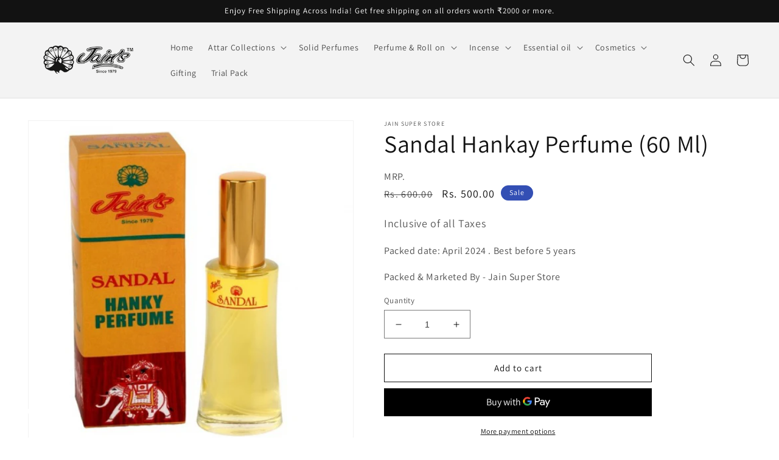

--- FILE ---
content_type: text/html; charset=utf-8
request_url: https://www.jainperfumers.com/en-gb/products/sandal-hankay-perfume-60-ml
body_size: 60652
content:
<!doctype html>
<html class="no-js" lang="en">
  <head>


    
        <link rel="amphtml" href="https://www.jainperfumers.com/a/amp/amp-page/sandal-hankay-perfume-60-ml">
    


	<!-- Added by AVADA SEO Suite -->
	





<meta name="twitter:image" content="http://www.jainperfumers.com/cdn/shop/products/IMG_7710-500x500-600x600.jpg?v=1668669980">
    






	<!-- /Added by AVADA SEO Suite -->
    <meta charset="utf-8">
    <meta http-equiv="X-UA-Compatible" content="IE=edge">
    <meta name="viewport" content="width=device-width,initial-scale=1">
    <meta name="theme-color" content="">
    <link rel="canonical" href="https://www.jainperfumers.com/en-gb/products/sandal-hankay-perfume-60-ml">
    <link rel="preconnect" href="https://cdn.shopify.com" crossorigin>
<meta name="ahrefs-site-verification" content="80314d03ccca4cff8859fe0db0b4c4dfed787be1d038d4d8acc738fa40e0ec2a"><link rel="icon" type="image/png" href="//www.jainperfumers.com/cdn/shop/files/jain_logo.jpg?crop=center&height=32&v=1668523906&width=32"><link rel="preconnect" href="https://fonts.shopifycdn.com" crossorigin><title>
      Buy Sandal Hankay Perfume online at best Price - jainperfumers.com
 &ndash; Jain Super Store</title>

<!-- Avada Boost Sales Script -->

      



              
              
              
              
              
              
              
              <script>const AVADA_ENHANCEMENTS = {};
          AVADA_ENHANCEMENTS.contentProtection = false;
          AVADA_ENHANCEMENTS.hideCheckoutButon = false;
          AVADA_ENHANCEMENTS.cartSticky = true;
          AVADA_ENHANCEMENTS.multiplePixelStatus = undefined;
          AVADA_ENHANCEMENTS.inactiveStatus = true;
          AVADA_ENHANCEMENTS.cartButtonAnimationStatus = false;
          AVADA_ENHANCEMENTS.whatsappStatus = false;
          AVADA_ENHANCEMENTS.messengerStatus = false;
          AVADA_ENHANCEMENTS.livechatStatus = false;
          </script>




















      <script>
        const AVADA_CDT = {};
        AVADA_CDT.template = "product";
        AVADA_CDT.collections = [];
        
          AVADA_CDT.collections.push("428073484566");
        

        const AVADA_INVQTY = {};
        
          AVADA_INVQTY[43765861941526] = 84;
        

        AVADA_CDT.cartitem = 0;
        AVADA_CDT.moneyformat = `Rs. {{amount}}`;
        AVADA_CDT.cartTotalPrice = 0;
        
        AVADA_CDT.selected_variant_id = 43765861941526;
        AVADA_CDT.product = {"id": 8012537987350,"title": "Sandal Hankay Perfume (60 Ml)","handle": "sandal-hankay-perfume-60-ml","vendor": "Jain Super Store",
            "type": "","tags": [],"price": 50000,"price_min": 50000,"price_max": 50000,
            "available": true,"price_varies": false,"compare_at_price": 60000,
            "compare_at_price_min": 60000,"compare_at_price_max": 60000,
            "compare_at_price_varies": false,"variants": [{"id":43765861941526,"title":"Default Title","option1":"Default Title","option2":null,"option3":null,"sku":"","requires_shipping":true,"taxable":false,"featured_image":null,"available":true,"name":"Sandal Hankay Perfume (60 Ml)","public_title":null,"options":["Default Title"],"price":50000,"weight":100,"compare_at_price":60000,"inventory_management":"shopify","barcode":"","requires_selling_plan":false,"selling_plan_allocations":[]}],"featured_image": "\/\/www.jainperfumers.com\/cdn\/shop\/products\/IMG_7710-500x500-600x600.jpg?v=1668669980","images": ["\/\/www.jainperfumers.com\/cdn\/shop\/products\/IMG_7710-500x500-600x600.jpg?v=1668669980","\/\/www.jainperfumers.com\/cdn\/shop\/products\/IMG_7711-600x600-600x600.jpg?v=1668669980","\/\/www.jainperfumers.com\/cdn\/shop\/products\/IMG_7709-600x600-600x600.jpg?v=1668669981"]
            };
        

        window.AVADA_BADGES = window.AVADA_BADGES || {};
        window.AVADA_BADGES = [{"font":"default","badgeCustomSize":70,"shopDomain":"jainsuperstores.myshopify.com","badgeStyle":"color","headingColor":"#232323","badgeList":["https:\/\/cdn1.avada.io\/boost-sales\/visa.svg","https:\/\/cdn1.avada.io\/boost-sales\/mastercard.svg","https:\/\/cdn1.avada.io\/boost-sales\/americanexpress.svg","https:\/\/cdn1.avada.io\/boost-sales\/discover.svg","https:\/\/cdn1.avada.io\/boost-sales\/paypal.svg","https:\/\/cdn1.avada.io\/boost-sales\/applepay.svg","https:\/\/cdn1.avada.io\/boost-sales\/googlepay.svg"],"showHeaderText":true,"badgeBorderRadius":3,"homePageInlinePosition":"after","badgesSmartSelector":false,"badgeWidth":"full-width","cartInlinePosition":"after","collectionPageInlinePosition":"after","position":"","collectionPagePosition":"","textAlign":"avada-align-center","badgeBorderColor":"#e1e1e1","badgeEffect":"","shopId":"POrvtE63ZhHb0Zp88vwh","badgeSize":"small","homePagePosition":"","isSetCustomWidthMobile":false,"createdAt":"2022-12-30T16:02:37.082Z","customWidthSizeInMobile":450,"showBadges":true,"name":"Product Pages","description":"Increase a sense of urgency and boost conversation rate on each product page. ","customWidthSize":450,"showBadgeBorder":false,"cartPosition":"","status":true,"priority":"0","badgePageType":"product","inlinePosition":"after","headerText":"Secure Checkout With","removeBranding":true,"headingSize":16,"id":"pDztzrr14JDjfCJzX3VC"},{"cartInlinePosition":"after","shopDomain":"jainsuperstores.myshopify.com","font":"default","removeBranding":true,"customWidthSizeInMobile":450,"headerText":"","badgeCustomSize":40,"badgeBorderColor":"#e1e1e1","selectedPreset":"Payment 1","cartPosition":"","priority":"0","showBadges":true,"shopId":"POrvtE63ZhHb0Zp88vwh","createdAt":"2022-12-30T16:02:36.669Z","status":true,"collectionPagePosition":"","badgeWidth":"full-width","headingSize":16,"badgeList":["https:\/\/cdn1.avada.io\/boost-sales\/visa.svg","https:\/\/cdn1.avada.io\/boost-sales\/mastercard.svg","https:\/\/cdn1.avada.io\/boost-sales\/americanexpress.svg","https:\/\/cdn1.avada.io\/boost-sales\/discover.svg","https:\/\/cdn1.avada.io\/boost-sales\/paypal.svg","https:\/\/cdn1.avada.io\/boost-sales\/applepay.svg","https:\/\/cdn1.avada.io\/boost-sales\/googlepay.svg"],"isSetCustomWidthMobile":false,"collectionPageInlinePosition":"after","badgePageType":"footer","textAlign":"avada-align-center","showBadgeBorder":false,"homePagePosition":"","position":"","badgesSmartSelector":false,"headingColor":"#232323","description":"Win customers' trust from every pages by showing various trust badges at website's footer.","homePageInlinePosition":"after","badgeEffect":"","badgeBorderRadius":3,"badgeSize":"custom","inlinePosition":"after","showHeaderText":true,"badgeStyle":"color","customWidthSize":450,"name":"Footer","id":"iLCr02PP9EZlFCeporxH"},{"badgeWidth":"full-width","badgeStyle":"color","collectionPageInlinePosition":"after","headingColor":"#0985C5","name":"Collection Pages","homePageInlinePosition":"after","badgeBorderColor":"#e1e1e1","badgePageType":"collection","customWidthSize":450,"showBadgeBorder":false,"textAlign":"avada-align-center","customWidthSizeInMobile":450,"cartInlinePosition":"after","description":"Increase customers' trust and rocket conversions by showing various trust badges in collection pages. ","showBadges":true,"badgeSize":"medium","badgeEffect":"","showHeaderText":true,"badgeBorderRadius":3,"inlinePosition":"after","homePagePosition":"","badgeCustomSize":80,"headerText":"","shopId":"POrvtE63ZhHb0Zp88vwh","isSetCustomWidthMobile":false,"headingSize":16,"badgesSmartSelector":false,"cartPosition":"","position":"","collectionPagePosition":"","shopDomain":"jainsuperstores.myshopify.com","selectedPreset":"Custom 4","createdAt":"2022-12-30T16:02:36.668Z","removeBranding":true,"priority":"0","font":"default","badgeList":["https:\/\/cdn1.avada.io\/boost-sales\/Money Back Guarantee.svg","https:\/\/cdn1.avada.io\/boost-sales\/Authorized Seller.svg","https:\/\/cdn1.avada.io\/boost-sales\/Fast Shipping.svg","https:\/\/cdn1.avada.io\/boost-sales\/Risk Free.svg"],"status":true,"id":"ou87lgtce7212eHDKofs"},{"badgeBorderRadius":3,"headingColor":"#232323","badgeWidth":"full-width","showBadgeBorder":false,"description":"Win trust and encourage customers to process checkout from shipping cart page.","customWidthSizeInMobile":450,"font":"default","collectionPageInlinePosition":"after","homePageInlinePosition":"after","selectedPreset":"Payment 1","showHeaderText":true,"cartPosition":"","homePagePosition":"","textAlign":"avada-align-right","badgeBorderColor":"#e1e1e1","priority":"0","badgesSmartSelector":false,"inlinePosition":"after","customWidthSize":450,"name":"Cart Page","collectionPagePosition":"","status":true,"cartInlinePosition":"after","badgeStyle":"color","isSetCustomWidthMobile":false,"headerText":"Secure Checkout With","shopId":"POrvtE63ZhHb0Zp88vwh","badgeList":["https:\/\/cdn1.avada.io\/boost-sales\/visa.svg","https:\/\/cdn1.avada.io\/boost-sales\/mastercard.svg","https:\/\/cdn1.avada.io\/boost-sales\/americanexpress.svg","https:\/\/cdn1.avada.io\/boost-sales\/discover.svg","https:\/\/cdn1.avada.io\/boost-sales\/paypal.svg","https:\/\/cdn1.avada.io\/boost-sales\/applepay.svg","https:\/\/cdn1.avada.io\/boost-sales\/googlepay.svg"],"shopDomain":"jainsuperstores.myshopify.com","badgeCustomSize":70,"headingSize":16,"badgeSize":"small","removeBranding":true,"position":"","createdAt":"2022-12-30T16:02:36.668Z","badgePageType":"cart","badgeEffect":"","showBadges":true,"id":"4eWladdrXPyaaOGghfKx"}];

        window.AVADA_GENERAL_SETTINGS = window.AVADA_GENERAL_SETTINGS || {};
        window.AVADA_GENERAL_SETTINGS = {"badgeCartPosition":".cart__footer","countdownHomeInlinePositionV2":"","badgeCollectionPosition":".footer__content-bottom","badgeCollectionInlinePosition":"after","countdownProductPosition":"form[action='\/cart\/add']","countdownHomeInlinePosition":"after","badgeProductPosition":".product-form","countdownCategoryInlinePositionV2":"","badgeHomeInlinePosition":"after","countdownProductPositionV2":"","badgeFooterInlinePosition":"replace","countdownCategoryPositionV2":"","badgeCartInlinePosition":"after","badgeInlinePosition":"after","badgeFooterPosition":".list.list-payment","countdownInlinePositionV2":"","countdownCategoryInlinePosition":"after","countdownCategoryPosition":".price-item","countdownHomePositionV2":"","countdownInlinePosition":"after","badgeHomePosition":".footer__content-bottom","countdownHomePosition":".price-item","themeDetected":"Dawn"};

        window.AVADA_COUNDOWNS = window.AVADA_COUNDOWNS || {};
        window.AVADA_COUNDOWNS = [{},{},{"id":"nYRKDmc2fS5Ag9VGYsdY","categoryTxtDatePos":"txt_outside_box","stockTextBefore":"Only {{stock_qty}} left in stock. Hurry up 🔥","displayType":"ALL_PRODUCT","txtDateColor":"#122234","linkText":"Hurry! sale ends in","categoryNumbHeight":30,"categoryNumberSize":14,"collectionPagePosition":"","saleCustomSeconds":"59","showCountdownTimer":true,"showInventoryCountdown":true,"manualDisplayPosition":"form[action='\/cart\/add']","name":"Product Pages","status":true,"categoryNumbWidth":30,"removeBranding":true,"countdownSmartSelector":false,"numbWidth":60,"displayLayout":"square-countdown","stockType":"real_stock","saleCustomDays":"00","categoryTxtDateSize":8,"countdownTextBottom":"","numbBgColor":"#ffffff","createdAt":"2022-12-30T16:02:36.474Z","stockTextSize":16,"position":"form[action='\/cart\/add']","numbHeight":60,"daysText":"Days","stockTextColor":"#122234","saleDateType":"date-custom","priority":"0","secondsText":"Seconds","headingSize":30,"countdownEndAction":"HIDE_COUNTDOWN","txtDateSize":16,"saleCustomHours":"00","shopId":"POrvtE63ZhHb0Zp88vwh","collectionPageInlinePosition":"after","useDefaultSize":true,"numbColor":"#122234","minutesText":"Minutes","numbBorderColor":"#cccccc","hoursText":"Hours","txtDatePos":"txt_outside_box","shopDomain":"jainsuperstores.myshopify.com","description":"Increase urgency and boost conversions for each product page.","headingColor":"#0985C5","timeUnits":"unit-dhms","numbBorderRadius":0,"conditions":{"conditions":[{"value":"","operation":"CONTAINS","type":"TITLE"}],"type":"ALL"},"textAlign":"text-center","saleCustomMinutes":"10","numbBorderWidth":1,"inlinePosition":"after","manualDisplayPlacement":"after","categoryUseDefaultSize":true,"productIds":[],"productExcludeIds":[]}];

        window.AVADA_STOCK_COUNTDOWNS = window.AVADA_STOCK_COUNTDOWNS || {};
        window.AVADA_STOCK_COUNTDOWNS = {};

        window.AVADA_COUNDOWNS_V2 = window.AVADA_COUNDOWNS_V2 || {};
        window.AVADA_COUNDOWNS_V2 = [{"id":"T9A60tGf7naJUzqCVsrL","daysCustom":1,"bgNumberColor":"","pageShowCountdown":"product","conditionToShow":"allProduct","specificCollectionIds":[],"updatedAt":"2022-12-30T16:10:04.828Z","hoursCustom":1,"endTime":"2023-01-05T21:38","isCanChangeBgNumberColor":true,"timeZone":"","isSpecificTimeZone":false,"size":"medium","timeType":"date_sale_to","status":true,"name":"Countdown Timer 30\/12\/22","daysText":":","presetType":"light","designSetting":[{"type":"heading","label":"Hurry up! Sale ends in","path":"designSetting.0","style":{"color":"#202223","path":"designSetting.0.style"},"name":"Heading","components":[]},{"components":[{"components":[{"name":"CD Item Value","style":{"path":"designSetting.1.components.0.components.0.style","color":"#202223","fontWeight":600,"margin":"2rem"},"label":"","path":"designSetting.1.components.0.components.0","classes":[""],"type":"countdownItemValue","identification":"dayValue","unitLabel":""},{"classes":[""],"type":"countdownItemLabel","path":"designSetting.1.components.0.components.1","name":"CD Item Label","style":{"lineHeight":"150%","margin":"0 0.5rem","borderTop":"0.2rem solid #202223","color":"#202223","path":"designSetting.1.components.0.components.1.style"},"identification":"dayLabel"}],"name":"Item Container","style":{"path":"designSetting.1.components.0.style","display":"block"},"type":"itemContainer","label":"Days","value":"05","path":"designSetting.1.components.0","identification":"Day"},{"identification":"Hour","name":"Item Container","components":[{"name":"CD Item Value","style":{"color":"#202223","margin":"2rem","path":"designSetting.1.components.1.components.0.style","fontWeight":600},"path":"designSetting.1.components.1.components.0","identification":"hourValue","type":"countdownItemValue","unitLabel":"","label":"","classes":[""]},{"classes":[""],"path":"designSetting.1.components.1.components.1","style":{"borderTop":"0.2rem solid #202223","margin":"0 0.5rem","path":"designSetting.1.components.1.components.1.style","lineHeight":"150%","color":"#202223"},"type":"countdownItemLabel","identification":"hourLabel","name":"CD Item Label"}],"path":"designSetting.1.components.1","value":"23","style":{"path":"designSetting.1.components.1.style","display":"block"},"type":"itemContainer","label":"Hours"},{"type":"itemContainer","name":"Item Container","value":"58","path":"designSetting.1.components.2","identification":"Minute","label":"Minutes","components":[{"type":"countdownItemValue","path":"designSetting.1.components.2.components.0","classes":[""],"identification":"minuteValue","unitLabel":"","label":"","style":{"margin":"2rem","fontWeight":600,"color":"#202223","path":"designSetting.1.components.2.components.0.style"},"name":"CD Item Value"},{"classes":[""],"name":"CD Item Label","path":"designSetting.1.components.2.components.1","style":{"color":"#202223","borderTop":"0.2rem solid #202223","lineHeight":"150%","margin":"0 0.5rem","path":"designSetting.1.components.2.components.1.style"},"identification":"minuteLabel","type":"countdownItemLabel"}],"style":{"display":"block","path":"designSetting.1.components.2.style","padding":"0.5rem"}},{"components":[{"label":"","classes":[""],"type":"countdownItemValue","identification":"secondValue","name":"CD Item Value","path":"designSetting.1.components.3.components.0","unitLabel":"","style":{"color":"#202223","margin":"2rem","path":"designSetting.1.components.3.components.0.style","fontWeight":600}},{"name":"CD Item Label","classes":[""],"style":{"path":"designSetting.1.components.3.components.1.style","borderTop":"0.2rem solid #202223","color":"#202223","lineHeight":"150%","margin":"0 0.5rem"},"type":"countdownItemLabel","identification":"secondLabel","path":"designSetting.1.components.3.components.1"}],"name":"Item Container","value":"34","label":"Seconds","type":"itemContainer","style":{"display":"block","path":"designSetting.1.components.3.style"},"path":"designSetting.1.components.3","identification":"Second"}],"style":{"padding":"0 1rem","path":"designSetting.1.style"},"type":"countdown","label":"","canChange":true,"canChangeBackground":true,"path":"designSetting.1","name":"Countdown"}],"shopId":"POrvtE63ZhHb0Zp88vwh","hoursText":":","createdAt":"2022-12-30T16:09:21.387Z","minutesText":":","preset":"florence","secondsCustom":1,"whenTimeReached":"hide_block","classes":["Avada-CDTV2__Display--block"],"isFirstSave":false,"minutesCustom":1,"widgetId":"AVADA-RZALJLLFCKLC","image":"\/8c65370eb1ec41740aeff51576ea663f.png","secondsText":"","startTime":"2022-12-30T21:38"}];

        window.AVADA_INACTIVE_TAB = window.AVADA_INACTIVE_TAB || {};
        window.AVADA_INACTIVE_TAB = {"title":"Get 10% OFF {{cart_items_quantity}}","showWhen":"cart_only","status":true,"animationTitle":"swap_between_titles"};

        window.AVADA_LIVECHAT = window.AVADA_LIVECHAT || {};
        window.AVADA_LIVECHAT = {"whatsapp":[],"livechatStatus":false};

        window.AVADA_STICKY_ATC = window.AVADA_STICKY_ATC || {};
        window.AVADA_STICKY_ATC = {"qtyText":"Qty:","cartRedirectCheckout":false,"enableMobile":false,"bgColor":"#ffffff","enableDesktop":true,"priceColor":"#000000","showProductImage":true,"customCss":"","specialPriceColor":"#FF0000","position":"avada-position-bottom","buttonBackgroundColor":"#000000","showProductPrice":true,"showQtyInput":true,"btnAddCartText":"Add to cart","status":true,"buttonTextColor":"#ffffff","hideVariantMobile":false,"productNameColor":"#000000","successResponse":"👏 Item added to cart!","buttonBorderRadius":0};

        window.AVADA_ATC_ANIMATION = window.AVADA_ATC_ANIMATION || {};
        window.AVADA_ATC_ANIMATION = null;

        window.AVADA_SP = window.AVADA_SP || {};
        window.AVADA_SP = {"shop":"POrvtE63ZhHb0Zp88vwh","configuration":{"position":"bottom-left","hide_time_ago":false,"smart_hide":false,"smart_hide_time":3,"smart_hide_unit":"days","truncate_product_name":true,"display_duration":5,"first_delay":10,"pops_interval":10,"max_pops_display":20,"show_mobile":true,"mobile_position":"bottom","animation":"fadeInUp","out_animation":"fadeOutDown","with_sound":false,"display_order":"order","only_product_viewing":false,"notice_continuously":false,"custom_css":"","replay":true,"included_urls":"","excluded_urls":"","excluded_product_type":"","countries_all":true,"countries":[],"allow_show":"all","hide_close":true,"close_time":1,"close_time_unit":"days","support_rtl":false},"notifications":{"yZCsy3mgptakNejStFbL":{"settings":{"heading_text":"{{first_name}} in {{city}}, {{country}}","heading_font_weight":500,"heading_font_size":12,"content_text":"Purchased {{product_name}}","content_font_weight":800,"content_font_size":13,"background_image":"","background_color":"#FFF","heading_color":"#111","text_color":"#142A47","time_color":"#234342","with_border":false,"border_color":"#333333","border_width":1,"border_radius":20,"image_border_radius":20,"heading_decoration":null,"hover_product_decoration":null,"hover_product_color":"#122234","with_box_shadow":true,"font":"Raleway","language_code":"en","with_static_map":false,"use_dynamic_names":false,"dynamic_names":"","use_flag":false,"popup_custom_link":"","popup_custom_image":"","display_type":"popup","use_counter":false,"counter_color":"#0b4697","counter_unit_color":"#0b4697","counter_unit_plural":"views","counter_unit_single":"view","truncate_product_name":false,"allow_show":"all","included_urls":"","excluded_urls":""},"type":"order","items":[],"source":"shopify\/order"}},"removeBranding":true};

        window.AVADA_SP_V2 = window.AVADA_SP_V2 || {};
        window.AVADA_SP_V2 = [{"id":"wMJ0rcuyNU9TRMKVM2YB","borderColor":"#333333","isUseAdvancedSettings":false,"truncateProductName":false,"isHideCustomerName":false,"contentFontSize":13,"type":"recent_sales","dayAgoTimeUnit":"hours","importDemo":"import_random_product","desktopPosition":"bottom_left","borderWidth":1,"shopId":"POrvtE63ZhHb0Zp88vwh","isShowOnMobile":true,"withBorder":false,"headingFontSize":12,"contentFontWeight":800,"mobilePositions":"bottom","languageCode":"en","isGenerateDayAgo":true,"notificationsImport":[],"dayAgoTime":"1","isShowDemo":false,"name":"Recent Sale","specificProducts":[],"headingFontWeight":500,"status":true,"counterUnitColor":"#FFF","backgroundColor":"none","headingColor":"#FFF","backgroundImage":"https:\/\/cdn1.avada.io\/proofo\/background\/ActivityPopup_Christmas.png","contentText":"\u003cp\u003ePurchased {{product_name}}\u003c\/p\u003e","textColor":"#FFF","isLock":true,"createdAt":"2022-12-30T16:02:36.963Z","headingText":"\u003cp\u003e{{first_name}} in {{city}}, {{country}}\u003c\/p\u003e","borderRadius":"6px","timeColor":"#FFF","imageBorderRadius":"6px","counterColor":"#FFF","typeTheme":"christmas1","font":"Quicksand","click":1472,"hover":2338,"notifications":[{"date":"2024-05-07T20:02:12.000Z","country":"India","city":"Jabalpur","shipping_first_name":"chetan","product_image":"https:\/\/cdn.shopify.com\/s\/files\/1\/0681\/4105\/6278\/products\/khus-600x600.jpg?v=1669051544","shipping_city":"Jabalpur","type":"order","product_name":"RUH KHUS ( KHUS )","product_id":8019618136342,"product_handle":"khus-attar-perfume","first_name":"chetan","shipping_country":"India","product_link":"https:\/\/jainsuperstores.myshopify.com\/products\/khus-attar-perfume"},{"date":"2024-05-07T20:02:12.000Z","country":"India","city":"Jabalpur","shipping_first_name":"chetan","product_image":"https:\/\/cdn.shopify.com\/s\/files\/1\/0681\/4105\/6278\/files\/jasmine-attar.jpg?v=1690303133","shipping_city":"Jabalpur","type":"order","product_name":"Jasmine Attar Perfume","product_id":8066533327126,"product_handle":"jasmine-attar-perfume","first_name":"chetan","shipping_country":"India","product_link":"https:\/\/jainsuperstores.myshopify.com\/products\/jasmine-attar-perfume"},{"date":"2024-05-07T20:02:12.000Z","country":"India","city":"Jabalpur","shipping_first_name":"chetan","product_image":"https:\/\/cdn.shopify.com\/s\/files\/1\/0681\/4105\/6278\/files\/lotus-attar.jpg?v=1690304912","shipping_city":"Jabalpur","type":"order","product_name":"Lotus Attar Perfume","product_id":8019558269206,"product_handle":"lotus-attar-perfume","first_name":"chetan","shipping_country":"India","product_link":"https:\/\/jainsuperstores.myshopify.com\/products\/lotus-attar-perfume"},{"date":"2024-05-07T20:02:12.000Z","country":"India","city":"Jabalpur","shipping_first_name":"chetan","product_image":"https:\/\/cdn.shopify.com\/s\/files\/1\/0681\/4105\/6278\/files\/rose-attar.jpg?v=1690305809","shipping_city":"Jabalpur","type":"order","product_name":"Rose Attar","product_id":8066475294998,"product_handle":"rose-attar","first_name":"chetan","shipping_country":"India","product_link":"https:\/\/jainsuperstores.myshopify.com\/products\/rose-attar"},{"date":"2024-05-02T10:36:31.000Z","country":"India","city":"Bengaluru","shipping_first_name":"Neha","product_image":"https:\/\/cdn.shopify.com\/s\/files\/1\/0681\/4105\/6278\/files\/cool-water-attar.jpg?v=1690302641","shipping_city":"Bengaluru","type":"order","product_name":"Cool Water Attar Perfume","product_id":8019613188374,"product_handle":"cool-water-attar-perfume","first_name":"Neha","shipping_country":"India","product_link":"https:\/\/jainsuperstores.myshopify.com\/products\/cool-water-attar-perfume"},{"date":"2024-05-03T05:34:43.000Z","country":"India","city":"Panipat","shipping_first_name":"Rajat","product_image":"https:\/\/cdn.shopify.com\/s\/files\/1\/0681\/4105\/6278\/products\/14_5d7be8b4-3b03-4c4b-9a5e-94d0b5abb439.jpg?v=1681464970","shipping_city":"Panipat","type":"order","product_name":"Golden Nag Champa Cone Dozen Box","product_id":8203316527382,"product_handle":"golden-nag-champa-cone-dozen-box","first_name":"Rajat","shipping_country":"India","product_link":"https:\/\/jainsuperstores.myshopify.com\/products\/golden-nag-champa-cone-dozen-box"},{"date":"2024-05-04T08:18:15.000Z","country":"India","city":"Mumbai","shipping_first_name":"Mumtaz","product_image":"https:\/\/cdn.shopify.com\/s\/files\/1\/0681\/4105\/6278\/products\/IMG_2828-1000x1000.jpg?v=1680959374","shipping_city":"Mumbai","type":"order","product_name":"Golden Nag Reiki Energy 15 Gm (15 Stick) Pack","product_id":8192533266710,"product_handle":"golden-nag-reiki-energy-15-gm-15-stick-pack","first_name":"Mumtaz","shipping_country":"India","product_link":"https:\/\/jainsuperstores.myshopify.com\/products\/golden-nag-reiki-energy-15-gm-15-stick-pack"},{"date":"2024-05-04T08:18:15.000Z","country":"India","city":"Mumbai","shipping_first_name":"Mumtaz","product_image":"https:\/\/cdn.shopify.com\/s\/files\/1\/0681\/4105\/6278\/products\/IMG_6436-1000x1000.jpg?v=1680955308","shipping_city":"Mumbai","type":"order","product_name":"Golden Nag Forest 15 Gm (15 Stick) Pack","product_id":8192499515670,"product_handle":"golden-nag-forest-15-gm-15-stick-pack","first_name":"Mumtaz","shipping_country":"India","product_link":"https:\/\/jainsuperstores.myshopify.com\/products\/golden-nag-forest-15-gm-15-stick-pack"},{"date":"2024-05-04T08:18:15.000Z","country":"India","city":"Mumbai","shipping_first_name":"Mumtaz","product_image":"https:\/\/cdn.shopify.com\/s\/files\/1\/0681\/4105\/6278\/products\/IMG_6469-1000x1000.jpg?v=1680958583","shipping_city":"Mumbai","type":"order","product_name":"Golden Nag Red Rose 15 Gm (15 Stick) Pack","product_id":8192522944790,"product_handle":"golden-nag-red-rose-15-gm-15-stick-pack","first_name":"Mumtaz","shipping_country":"India","product_link":"https:\/\/jainsuperstores.myshopify.com\/products\/golden-nag-red-rose-15-gm-15-stick-pack"},{"date":"2024-05-04T08:18:15.000Z","country":"India","city":"Mumbai","shipping_first_name":"Mumtaz","product_image":"https:\/\/cdn.shopify.com\/s\/files\/1\/0681\/4105\/6278\/products\/IMG_0755-1000x1000.jpg?v=1681111630","shipping_city":"Mumbai","type":"order","product_name":"Golden Nag Vanilla 15 Gm (15 Stick) Pack","product_id":8194717843734,"product_handle":"golden-nag-vanilla-15-gm-15-stick-pack","first_name":"Mumtaz","shipping_country":"India","product_link":"https:\/\/jainsuperstores.myshopify.com\/products\/golden-nag-vanilla-15-gm-15-stick-pack"},{"date":"2024-05-04T08:18:15.000Z","country":"India","city":"Mumbai","shipping_first_name":"Mumtaz","product_image":"https:\/\/cdn.shopify.com\/s\/files\/1\/0681\/4105\/6278\/products\/WhatsAppImage2023-04-05at2.17.12PM_1.jpg?v=1680684928","shipping_city":"Mumbai","type":"order","product_name":"PRIME OUDH ROSE","product_id":8188273164566,"product_handle":"prime-oudh-rose","first_name":"Mumtaz","shipping_country":"India","product_link":"https:\/\/jainsuperstores.myshopify.com\/products\/prime-oudh-rose"},{"date":"2024-05-04T08:18:15.000Z","country":"India","city":"Mumbai","shipping_first_name":"Mumtaz","product_image":"https:\/\/cdn.shopify.com\/s\/files\/1\/0681\/4105\/6278\/products\/Sreevanioudhaggarbatti1-600x600.jpg?v=1668608869","shipping_city":"Mumbai","type":"order","product_name":"Sreevani Oudh Aggarbatti","product_id":8011294540054,"product_handle":"sreevani-oudh-aggarbatti","first_name":"Mumtaz","shipping_country":"India","product_link":"https:\/\/jainsuperstores.myshopify.com\/products\/sreevani-oudh-aggarbatti"},{"date":"2024-05-04T08:18:15.000Z","country":"India","city":"Mumbai","shipping_first_name":"Mumtaz","product_image":"https:\/\/cdn.shopify.com\/s\/files\/1\/0681\/4105\/6278\/products\/IMG_0769-1000x1000.jpg?v=1680939795","shipping_city":"Mumbai","type":"order","product_name":"Golden Nag Cinnamon\/Canela 15 Gm (15 Stick) Pack","product_id":8192378241302,"product_handle":"golden-nag-cinnamon-canela-15-gm-15-stick-pack","first_name":"Mumtaz","shipping_country":"India","product_link":"https:\/\/jainsuperstores.myshopify.com\/products\/golden-nag-cinnamon-canela-15-gm-15-stick-pack"},{"date":"2024-05-04T09:34:33.000Z","country":"India","city":"Bhubaneswar","shipping_first_name":"Piyush","product_image":"https:\/\/cdn.shopify.com\/s\/files\/1\/0681\/4105\/6278\/files\/broot-attar.jpg?v=1690301013","shipping_city":"Bhubaneswar","type":"order","product_name":"BROOT","product_id":8188199633174,"product_handle":"broot","first_name":"Piyush","shipping_country":"India","product_link":"https:\/\/jainsuperstores.myshopify.com\/products\/broot"},{"date":"2024-05-04T09:34:33.000Z","country":"India","city":"Bhubaneswar","shipping_first_name":"Piyush","product_image":"https:\/\/cdn.shopify.com\/s\/files\/1\/0681\/4105\/6278\/files\/armani-attar.jpg?v=1690302260","shipping_city":"Bhubaneswar","type":"order","product_name":"Armani Attar","product_id":8016913596694,"product_handle":"armani-attar","first_name":"Piyush","shipping_country":"India","product_link":"https:\/\/jainsuperstores.myshopify.com\/products\/armani-attar"},{"date":"2024-05-04T09:34:33.000Z","country":"India","city":"Bhubaneswar","shipping_first_name":"Piyush","product_image":"https:\/\/cdn.shopify.com\/s\/files\/1\/0681\/4105\/6278\/files\/cool-water-attar.jpg?v=1690302641","shipping_city":"Bhubaneswar","type":"order","product_name":"Cool Water Attar Perfume","product_id":8019613188374,"product_handle":"cool-water-attar-perfume","first_name":"Piyush","shipping_country":"India","product_link":"https:\/\/jainsuperstores.myshopify.com\/products\/cool-water-attar-perfume"},{"date":"2024-05-04T09:34:33.000Z","country":"India","city":"Bhubaneswar","shipping_first_name":"Piyush","product_image":"https:\/\/cdn.shopify.com\/s\/files\/1\/0681\/4105\/6278\/files\/white-oudh-attar.jpg?v=1690381914","shipping_city":"Bhubaneswar","type":"order","product_name":"White Oudh Attar Perfume","product_id":8019628818710,"product_handle":"white-oudh-attar-perfume","first_name":"Piyush","shipping_country":"India","product_link":"https:\/\/jainsuperstores.myshopify.com\/products\/white-oudh-attar-perfume"},{"date":"2024-05-06T01:58:28.000Z","country":"India","city":"New Delhi","shipping_first_name":"Rizwan","product_image":"https:\/\/cdn.shopify.com\/s\/files\/1\/0681\/4105\/6278\/files\/queen-of-hills-attar.jpg?v=1690305773","shipping_city":"New Delhi","type":"order","product_name":"Queen of Hills Attar Perfume ( RAAT RAANI )","product_id":8019625312534,"product_handle":"queen-of-hills-attar-perfume","first_name":"Rizwan","shipping_country":"India","product_link":"https:\/\/jainsuperstores.myshopify.com\/products\/queen-of-hills-attar-perfume"},{"date":"2024-05-07T15:06:24.000Z","country":"United States","city":"Cary","shipping_first_name":"Suparna","product_image":"https:\/\/cdn.shopify.com\/s\/files\/1\/0681\/4105\/6278\/files\/TRIALPACK-FLORAL.png?v=1706363717","shipping_city":"Cary","type":"order","product_name":"Floral Trial Pack (1 ML * 5 Fragrances)","product_id":8335390900502,"product_handle":"floral-trail-pack-1-ml-5-fragrances","first_name":"Suparna","shipping_country":"United States","product_link":"https:\/\/jainsuperstores.myshopify.com\/products\/floral-trail-pack-1-ml-5-fragrances"},{"date":"2024-05-07T15:06:24.000Z","country":"United States","city":"Cary","shipping_first_name":"Suparna","product_image":"https:\/\/cdn.shopify.com\/s\/files\/1\/0681\/4105\/6278\/products\/JASMINEFABRICPERFUME25MLRS250_RS300_-500x500-600x600.jpg?v=1668668486","shipping_city":"Cary","type":"order","product_name":"Jasmine Perfume (25 Ml)","product_id":8012471861526,"product_handle":"jasmine-perfume-25-ml","first_name":"Suparna","shipping_country":"United States","product_link":"https:\/\/jainsuperstores.myshopify.com\/products\/jasmine-perfume-25-ml"},{"date":"2024-05-07T15:06:24.000Z","country":"United States","city":"Cary","shipping_first_name":"Suparna","product_image":"https:\/\/cdn.shopify.com\/s\/files\/1\/0681\/4105\/6278\/products\/QUEENOFHILLS12-600x600-600x600.jpg?v=1668669403","shipping_city":"Cary","type":"order","product_name":"Queen Of Hills Eau de Parfum","product_id":8012506366230,"product_handle":"queen-of-hills","first_name":"Suparna","shipping_country":"United States","product_link":"https:\/\/jainsuperstores.myshopify.com\/products\/queen-of-hills"},{"date":"2024-05-07T15:06:24.000Z","country":"United States","city":"Cary","shipping_first_name":"Suparna","product_image":"https:\/\/cdn.shopify.com\/s\/files\/1\/0681\/4105\/6278\/files\/FAZILA12GMS.jpg?v=1693981282","shipping_city":"Cary","type":"order","product_name":"FAZILA ( ATTAR SANDAL OIL )","product_id":8548005871894,"product_handle":"fazila","first_name":"Suparna","shipping_country":"United States","product_link":"https:\/\/jainsuperstores.myshopify.com\/products\/fazila"},{"date":"2024-05-07T15:06:24.000Z","country":"United States","city":"Cary","shipping_first_name":"Suparna","product_image":"https:\/\/cdn.shopify.com\/s\/files\/1\/0681\/4105\/6278\/files\/jasmine-attar.jpg?v=1690303133","shipping_city":"Cary","type":"order","product_name":"Jasmine Attar Perfume","product_id":8066533327126,"product_handle":"jasmine-attar-perfume","first_name":"Suparna","shipping_country":"United States","product_link":"https:\/\/jainsuperstores.myshopify.com\/products\/jasmine-attar-perfume"},{"date":"2024-05-07T15:06:24.000Z","country":"United States","city":"Cary","shipping_first_name":"Suparna","product_image":"https:\/\/cdn.shopify.com\/s\/files\/1\/0681\/4105\/6278\/files\/rajni-gandha-attar.jpg?v=1690305793","shipping_city":"Cary","type":"order","product_name":"Rajni Gandha Attar Perfume","product_id":8019626000662,"product_handle":"rajni-gandha-attar-perfume","first_name":"Suparna","shipping_country":"United States","product_link":"https:\/\/jainsuperstores.myshopify.com\/products\/rajni-gandha-attar-perfume"},{"date":"2024-05-07T15:06:24.000Z","country":"United States","city":"Cary","shipping_first_name":"Suparna","product_image":"https:\/\/cdn.shopify.com\/s\/files\/1\/0681\/4105\/6278\/products\/WhatsAppImage2023-02-15at09.41.39.jpg?v=1676434428","shipping_city":"Cary","type":"order","product_name":"Vedika Chandan (pure Mysore sandal roll on)","product_id":8116157350166,"product_handle":"vedika-chandan-pure-mysore-sandal-roll-on","first_name":"Suparna","shipping_country":"United States","product_link":"https:\/\/jainsuperstores.myshopify.com\/products\/vedika-chandan-pure-mysore-sandal-roll-on"},{"date":"2024-05-07T15:06:24.000Z","country":"United States","city":"Cary","shipping_first_name":"Suparna","product_image":"https:\/\/cdn.shopify.com\/s\/files\/1\/0681\/4105\/6278\/files\/sandal-attar.jpg?v=1690381746","shipping_city":"Cary","type":"order","product_name":"Sandal Attar Perfume","product_id":8019565936918,"product_handle":"sandal-attar-perfume","first_name":"Suparna","shipping_country":"United States","product_link":"https:\/\/jainsuperstores.myshopify.com\/products\/sandal-attar-perfume"},{"date":"2024-05-07T15:06:24.000Z","country":"United States","city":"Cary","shipping_first_name":"Suparna","product_image":"https:\/\/cdn.shopify.com\/s\/files\/1\/0681\/4105\/6278\/products\/MUMTAZSURMA.jpg?v=1669204286","shipping_city":"Cary","type":"order","product_name":"Mumtaz Surma","product_id":8023013458198,"product_handle":"mumtaz-surma","first_name":"Suparna","shipping_country":"United States","product_link":"https:\/\/jainsuperstores.myshopify.com\/products\/mumtaz-surma"},{"date":"2024-05-07T15:06:24.000Z","country":"United States","city":"Cary","shipping_first_name":"Suparna","product_image":"https:\/\/cdn.shopify.com\/s\/files\/1\/0681\/4105\/6278\/products\/L_1-600x600-600x600.jpg?v=1668769412","shipping_city":"Cary","type":"order","product_name":"Lavender Room Freshener","product_id":8014953611542,"product_handle":"lavender-room-freshener","first_name":"Suparna","shipping_country":"United States","product_link":"https:\/\/jainsuperstores.myshopify.com\/products\/lavender-room-freshener"},{"date":"2024-05-07T15:06:24.000Z","country":"United States","city":"Cary","shipping_first_name":"Suparna","product_image":"https:\/\/cdn.shopify.com\/s\/files\/1\/0681\/4105\/6278\/products\/NS_1-600x600-600x600.jpg?v=1668770053","shipping_city":"Cary","type":"order","product_name":"Sandal Room Freshner","product_id":8014984872214,"product_handle":"sandal-room-freshner","first_name":"Suparna","shipping_country":"United States","product_link":"https:\/\/jainsuperstores.myshopify.com\/products\/sandal-room-freshner"},{"date":"2024-05-07T15:06:24.000Z","country":"United States","city":"Cary","shipping_first_name":"Suparna","product_image":"https:\/\/cdn.shopify.com\/s\/files\/1\/0681\/4105\/6278\/products\/MR_3-600x600-600x600.jpg?v=1668769665","shipping_city":"Cary","type":"order","product_name":"Mogra Room Freshener","product_id":8014965965078,"product_handle":"mogra-room-freshner","first_name":"Suparna","shipping_country":"United States","product_link":"https:\/\/jainsuperstores.myshopify.com\/products\/mogra-room-freshner"}]}];

        window.AVADA_SETTING_SP_V2 = window.AVADA_SETTING_SP_V2 || {};
        window.AVADA_SETTING_SP_V2 = {"pops_interval":5,"only_product_viewing":false,"countries_all":true,"first_delay":5,"close_time":1,"support_rtl":false,"smart_hide_time":4,"notice_continuously":false,"close_time_unit":"days","position":"bottom-left","hide_time_ago":false,"countries":[],"smart_hide":false,"id":"OVWChCrIEG6m8XwBJEOT","orderItems":[{"country":"India","first_name":"dinesh","product_image":"https:\/\/cdn.shopify.com\/s\/files\/1\/0681\/4105\/6278\/products\/CKONE-600x600.jpg?v=1669049805","shipping_country":"India","product_link":"https:\/\/jainsuperstores.myshopify.com\/products\/c-k-one-attar-perfume","city":"Ahmedabad","date":"2022-12-30T10:13:47.000Z","product_id":8019611779350,"type":"order","shipping_first_name":"dinesh","shipping_city":"Ahmedabad","product_handle":"c-k-one-attar-perfume","product_name":"C K One Attar Perfume"},{"city":"Ahmedabad","shipping_country":"India","product_name":"Snow Musk Attar Perfume","product_image":"https:\/\/cdn.shopify.com\/s\/files\/1\/0681\/4105\/6278\/products\/snowmusk-600x600.jpg?v=1669047407","country":"India","shipping_first_name":"dinesh","product_handle":"snow-musk-attar-perfume","type":"order","product_id":8019568197910,"product_link":"https:\/\/jainsuperstores.myshopify.com\/products\/snow-musk-attar-perfume","first_name":"dinesh","date":"2022-12-30T10:13:47.000Z","shipping_city":"Ahmedabad"},{"type":"order","first_name":"dinesh","product_name":"Ice Berg Attar Perfume","shipping_city":"Ahmedabad","city":"Ahmedabad","product_handle":"ice-berg-attar-perfume","product_link":"https:\/\/jainsuperstores.myshopify.com\/products\/ice-berg-attar-perfume","product_id":8019614957846,"shipping_first_name":"dinesh","country":"India","date":"2022-12-30T10:13:47.000Z","shipping_country":"India","product_image":"https:\/\/cdn.shopify.com\/s\/files\/1\/0681\/4105\/6278\/products\/ICEBERG-600x600.jpg?v=1669050922"},{"country":"India","date":"2022-12-30T09:26:28.000Z","type":"order","product_id":8012503417110,"city":"Ahmedabad","product_image":"https:\/\/cdn.shopify.com\/s\/files\/1\/0681\/4105\/6278\/products\/OUDHAMIRIEDP-600x600.jpg?v=1668669282","shipping_country":"India","product_link":"https:\/\/jainsuperstores.myshopify.com\/products\/oudh-amiri-edp","product_name":"Oudh Amiri EDP","product_handle":"oudh-amiri-edp","first_name":"Amit","shipping_first_name":"Amit","shipping_city":"Ahmedabad"},{"product_handle":"musk-perfume-special-50-ml","date":"2022-12-30T09:26:28.000Z","product_name":"Musk Perfume Special 50 Ml","shipping_first_name":"Amit","shipping_country":"India","first_name":"Amit","product_image":"https:\/\/cdn.shopify.com\/s\/files\/1\/0681\/4105\/6278\/products\/MUSKSPECIALEDP-600x600.jpg?v=1668669119","product_link":"https:\/\/jainsuperstores.myshopify.com\/products\/musk-perfume-special-50-ml","city":"Ahmedabad","country":"India","type":"order","product_id":8012496666902,"shipping_city":"Ahmedabad"},{"shipping_city":"Ahmedabad","product_id":8012435194134,"country":"India","product_name":"Al Oudh Perfume EDP ( 50 Ml)","type":"order","product_link":"https:\/\/jainsuperstores.myshopify.com\/products\/al-oudh-perfume-edp-50-ml","product_image":"https:\/\/cdn.shopify.com\/s\/files\/1\/0681\/4105\/6278\/products\/ALLOUDHEDP-600x600.jpg?v=1668666041","shipping_country":"India","product_handle":"al-oudh-perfume-edp-50-ml","city":"Ahmedabad","date":"2022-12-30T09:26:28.000Z","first_name":"Amit","shipping_first_name":"Amit"},{"city":"Delhi","product_name":"PURE VANILLA ESSENTIAL OIL 10 ML","country":"India","date":"2022-12-29T14:50:10.000Z","product_link":"https:\/\/jainsuperstores.myshopify.com\/products\/pure-vanilla-essential-oil-10-ml","product_handle":"pure-vanilla-essential-oil-10-ml","shipping_city":"Delhi","product_image":"https:\/\/cdn.shopify.com\/s\/files\/1\/0681\/4105\/6278\/products\/purevanillaessentialoilrs200for10ml-500x500-600x600.jpg?v=1668583941","shipping_country":"India","product_id":8010489266454,"first_name":"Swati","type":"order","shipping_first_name":"Swati"},{"product_link":"https:\/\/jainsuperstores.myshopify.com\/products\/camphor-essential-oil","country":"India","product_handle":"camphor-essential-oil","shipping_country":"India","product_id":8010168598806,"shipping_first_name":"Swati","product_name":"Camphor Essential Oil","type":"order","shipping_city":"Delhi","city":"Delhi","date":"2022-12-29T14:50:10.000Z","product_image":"https:\/\/cdn.shopify.com\/s\/files\/1\/0681\/4105\/6278\/products\/Camphoroil_kapoor_-500x500-600x600.jpg?v=1668574980","first_name":"Swati"},{"product_handle":"rose-wood-10-ml","first_name":"Swati","date":"2022-12-29T14:50:10.000Z","product_link":"https:\/\/jainsuperstores.myshopify.com\/products\/rose-wood-10-ml","country":"India","shipping_city":"Delhi","city":"Delhi","product_name":"ROSE WOOD 10 ML","type":"order","shipping_country":"India","shipping_first_name":"Swati","product_id":8010500243734,"product_image":"https:\/\/cdn.shopify.com\/s\/files\/1\/0681\/4105\/6278\/products\/ROSEWOOD10ML-600x600.png?v=1668584294"},{"product_name":"Rose Essential Oil ( Blended With Sweet Almond Oil ) 10 ML","product_image":"https:\/\/cdn.shopify.com\/s\/files\/1\/0681\/4105\/6278\/products\/RoseEssentialOil_BlendedWithSweetAlmondOil_10ML.jpg?v=1668584202","date":"2022-12-29T14:50:10.000Z","country":"India","first_name":"Swati","type":"order","shipping_city":"Delhi","city":"Delhi","product_handle":"rose-essential-oil-blended-with-sweet-almond-oil-10-ml","product_link":"https:\/\/jainsuperstores.myshopify.com\/products\/rose-essential-oil-blended-with-sweet-almond-oil-10-ml","shipping_country":"India","product_id":8010496737558,"shipping_first_name":"Swati"},{"shipping_country":"India","product_image":"https:\/\/cdn.shopify.com\/s\/files\/1\/0681\/4105\/6278\/products\/MG_7420-500x500-1000x1000.webp?v=1668597231","country":"India","shipping_city":"VILLUPURAM","type":"order","city":"VILLUPURAM","first_name":"Anandha Krishnan","product_name":"100 % Natural Agarwood \/ Oudh Incense Sticks 3 Mm ( 45 - 50 Sticks )","product_link":"https:\/\/jainsuperstores.myshopify.com\/products\/100-natural-agarwood-oudh-incense-sticks-3-mm-45-50-sticks","shipping_first_name":"Anandha Krishnan","date":"2022-12-22T04:54:58.000Z","product_id":8010949755158,"product_handle":"100-natural-agarwood-oudh-incense-sticks-3-mm-45-50-sticks"},{"product_id":8019560956182,"date":"2022-12-20T19:09:00.000Z","type":"order","shipping_city":"Faridabad","shipping_first_name":"Akshay","product_link":"https:\/\/jainsuperstores.myshopify.com\/products\/mukhllat-al-oudh-attar-perfume","first_name":"Akshay","shipping_country":"India","country":"India","product_name":"Mukhllat Al Oudh Attar Perfume","product_handle":"mukhllat-al-oudh-attar-perfume","product_image":"https:\/\/cdn.shopify.com\/s\/files\/1\/0681\/4105\/6278\/products\/mukhallatoudh-600x600.jpg?v=1669046620","city":"Faridabad"},{"country":"India","shipping_city":"Delhi","product_name":"Hari Darshan Karma Lavender\/Lavanda 12 Pkt","product_link":"https:\/\/jainsuperstores.myshopify.com\/products\/hari-darshan-karma-lavender-lavanda-12-pkt","product_handle":"hari-darshan-karma-lavender-lavanda-12-pkt","product_id":8011168481558,"city":"Delhi","date":"2022-12-18T08:46:56.000Z","product_image":"https:\/\/cdn.shopify.com\/s\/files\/1\/0681\/4105\/6278\/products\/kar-lav--500x500-600x600.jpg?v=1668604145","shipping_country":"India","first_name":"Vikram","shipping_first_name":"Vikram","type":"order"},{"date":"2022-12-18T08:46:56.000Z","product_id":8010965778710,"product_link":"https:\/\/jainsuperstores.myshopify.com\/products\/balaji-chandan-incense-sticks","shipping_city":"Delhi","first_name":"Vikram","shipping_country":"India","product_handle":"balaji-chandan-incense-sticks","type":"order","product_name":"Balaji Chandan Incense Sticks","shipping_first_name":"Vikram","city":"Delhi","country":"India","product_image":"https:\/\/cdn.shopify.com\/s\/files\/1\/0681\/4105\/6278\/products\/chandan-500x500-600x600.jpg?v=1668597783"},{"product_handle":"nikhil-abir-aggarbatti","city":"Delhi","date":"2022-12-18T08:46:56.000Z","shipping_country":"India","product_name":"Nikhil Abir Aggarbatti","type":"order","product_id":8011259511062,"shipping_first_name":"Vikram","product_link":"https:\/\/jainsuperstores.myshopify.com\/products\/nikhil-abir-aggarbatti","first_name":"Vikram","shipping_city":"Delhi","product_image":"https:\/\/cdn.shopify.com\/s\/files\/1\/0681\/4105\/6278\/products\/Abir-500x500-600x600.jpg?v=1668607260","country":"India"},{"country":"United States","product_id":8019603620118,"product_image":"https:\/\/cdn.shopify.com\/s\/files\/1\/0681\/4105\/6278\/products\/AMBER-600x600.jpg?v=1669048599","type":"order","product_link":"https:\/\/jainsuperstores.myshopify.com\/products\/amber-attar-perfume","shipping_city":"Kansas City","city":"Kansas City","shipping_country":"United States","date":"2022-12-17T00:07:37.000Z","shipping_first_name":"Linn","product_name":"Amber Attar Perfume","product_handle":"amber-attar-perfume","first_name":"Linn"},{"city":"Jalandhar","product_name":"Sandal Attar Perfume","product_handle":"sandal-attar-perfume","shipping_first_name":"Nishtha","date":"2022-12-16T10:41:57.000Z","product_id":8019565936918,"product_link":"https:\/\/jainsuperstores.myshopify.com\/products\/sandal-attar-perfume","country":"India","shipping_country":"India","type":"order","shipping_city":"Jalandhar","first_name":"Nishtha","product_image":"https:\/\/cdn.shopify.com\/s\/files\/1\/0681\/4105\/6278\/products\/sandal-600x600.jpg?v=1669047197"},{"shipping_first_name":"Nishtha","product_image":"https:\/\/cdn.shopify.com\/s\/files\/1\/0681\/4105\/6278\/products\/whiteoudh-600x600.jpg?v=1669054470","product_name":"White Oudh Attar Perfume","product_link":"https:\/\/jainsuperstores.myshopify.com\/products\/white-oudh-attar-perfume","first_name":"Nishtha","city":"Jalandhar","product_id":8019628818710,"country":"India","shipping_city":"Jalandhar","type":"order","shipping_country":"India","product_handle":"white-oudh-attar-perfume","date":"2022-12-16T10:41:57.000Z"},{"country":"India","product_image":"https:\/\/cdn.shopify.com\/s\/files\/1\/0681\/4105\/6278\/products\/NS_1-600x600-600x600.jpg?v=1668770053","product_id":8014984872214,"date":"2022-12-14T04:12:01.000Z","city":"New Delhi","first_name":"Manish","product_handle":"sandal-room-freshner","product_link":"https:\/\/jainsuperstores.myshopify.com\/products\/sandal-room-freshner","product_name":"Sandal Room Freshner","shipping_first_name":"Manish","shipping_city":"New Delhi","shipping_country":"India","type":"order"},{"country":"India","product_id":8011350671638,"product_handle":"vedika-incense-4-in-1-pack-4-pack-of-15gm-each-natural-agarbatti","type":"order","product_image":"https:\/\/cdn.shopify.com\/s\/files\/1\/0681\/4105\/6278\/products\/orkay-vedika-incense-4-in-1-pack-4-pack-of-40gm-each-natural-original-imaejmbbjxczhjkm-500x500-600x600.jpg?v=1668611250","city":"New Delhi","first_name":"Manish","shipping_country":"India","date":"2022-12-14T04:12:01.000Z","product_name":"Vedika Incense 4-In-1 Pack (4 Pack Of 15gm Each Natural Agarbatti)","product_link":"https:\/\/jainsuperstores.myshopify.com\/products\/vedika-incense-4-in-1-pack-4-pack-of-15gm-each-natural-agarbatti","shipping_city":"New Delhi","shipping_first_name":"Manish"},{"product_image":"https:\/\/cdn.shopify.com\/s\/files\/1\/0681\/4105\/6278\/products\/al-jasmeen-1-500x500-600x600_1.jpg?v=1668749573","country":"India","city":"New Delhi","shipping_city":"New Delhi","date":"2022-12-14T04:12:01.000Z","product_name":"Aqua fresh roll on perfume","product_id":8014342750486,"shipping_first_name":"Manish","shipping_country":"India","product_link":"https:\/\/jainsuperstores.myshopify.com\/products\/aqua-fresh","type":"order","product_handle":"aqua-fresh","first_name":"Manish"},{"product_id":8014413955350,"country":"India","product_image":"https:\/\/cdn.shopify.com\/s\/files\/1\/0681\/4105\/6278\/products\/musk-1-500x500-1000x1000.webp?v=1668751807","type":"order","date":"2022-12-14T04:12:01.000Z","product_name":"Musk Roll On Perfume","shipping_country":"India","product_handle":"musk","shipping_first_name":"Manish","city":"New Delhi","shipping_city":"New Delhi","first_name":"Manish","product_link":"https:\/\/jainsuperstores.myshopify.com\/products\/musk"},{"city":"New Delhi","product_handle":"white-oudh","product_name":"White Oudh Roll On Perfume","shipping_first_name":"Manish","date":"2022-12-14T04:12:01.000Z","product_id":8014494990614,"product_link":"https:\/\/jainsuperstores.myshopify.com\/products\/white-oudh","country":"India","shipping_city":"New Delhi","shipping_country":"India","type":"order","first_name":"Manish","product_image":"https:\/\/cdn.shopify.com\/s\/files\/1\/0681\/4105\/6278\/products\/WHITEOUDH1-500x500-600x600.jpg?v=1668753480"},{"product_name":"Opium Roll On Perfume","product_link":"https:\/\/jainsuperstores.myshopify.com\/products\/opium","shipping_city":"New Delhi","shipping_country":"India","product_id":8014423818518,"type":"order","first_name":"Manish","date":"2022-12-14T04:12:01.000Z","country":"India","shipping_first_name":"Manish","city":"New Delhi","product_image":"https:\/\/cdn.shopify.com\/s\/files\/1\/0681\/4105\/6278\/products\/OPIUM1-500x500-600x600.jpg?v=1668752087","product_handle":"opium"},{"product_image":"https:\/\/cdn.shopify.com\/s\/files\/1\/0681\/4105\/6278\/products\/oudhsultan-600x600.jpg?v=1669052883","product_link":"https:\/\/jainsuperstores.myshopify.com\/products\/oudh-sultan-attar-perfume","city":"Craryville","type":"order","country":"United States","shipping_first_name":"DCC","product_id":8019622658326,"date":"2022-12-13T03:07:09.000Z","shipping_city":"Craryville","first_name":"DCC","product_name":"Oudh Sultan Attar Perfume","product_handle":"oudh-sultan-attar-perfume","shipping_country":"United States"},{"shipping_first_name":"DCC","city":"Craryville","shipping_country":"United States","product_link":"https:\/\/jainsuperstores.myshopify.com\/products\/white-oudh-attar-perfume","shipping_city":"Craryville","country":"United States","product_name":"White Oudh Attar Perfume","product_image":"https:\/\/cdn.shopify.com\/s\/files\/1\/0681\/4105\/6278\/products\/whiteoudh-600x600.jpg?v=1669054470","product_id":8019628818710,"first_name":"DCC","type":"order","date":"2022-12-13T03:07:09.000Z","product_handle":"white-oudh-attar-perfume"},{"first_name":"DCC","date":"2022-12-13T03:07:09.000Z","product_handle":"al-oudh-attar-perfume","shipping_first_name":"DCC","shipping_city":"Craryville","country":"United States","shipping_country":"United States","city":"Craryville","type":"order","product_image":"https:\/\/cdn.shopify.com\/s\/files\/1\/0681\/4105\/6278\/products\/oudh-1000x1000.webp?v=1669048252","product_link":"https:\/\/jainsuperstores.myshopify.com\/products\/al-oudh-attar-perfume","product_name":"Al Oudh Attar Perfume","product_id":8019593953558},{"type":"order","product_name":"Vedika Tradition 12 Pkt Of 40 Gm Each (Contains 480 Incense Sticks \/ Natural Agarbatti) Agarbattis","shipping_first_name":"DCC","country":"United States","shipping_city":"Craryville","shipping_country":"United States","date":"2022-12-13T03:07:09.000Z","first_name":"DCC","product_link":"https:\/\/jainsuperstores.myshopify.com\/products\/vedika-tradition-12-pkt-of-40-gm-each-contains-480-incense-sticks-natural-agarbatti-agarbattis","city":"Craryville","product_id":8011466211606,"product_image":"https:\/\/cdn.shopify.com\/s\/files\/1\/0681\/4105\/6278\/products\/12-600x600_1.jpg?v=1668619818","product_handle":"vedika-tradition-12-pkt-of-40-gm-each-contains-480-incense-sticks-natural-agarbatti-agarbattis"},{"shipping_first_name":"DCC","product_handle":"vedika-meditation-12-pkt-of-40-gm-each-contains-480-incense-sticks-natural-agarbatti-agarbattis","product_name":"Vedika Meditation 12 Pkt Of 40 Gm Each (Contains 480 Incense Sticks \/ Natural Agarbatti) Agarbattis","product_id":8011448418582,"shipping_country":"United States","date":"2022-12-13T03:07:09.000Z","country":"United States","type":"order","product_link":"https:\/\/jainsuperstores.myshopify.com\/products\/vedika-meditation-12-pkt-of-40-gm-each-contains-480-incense-sticks-natural-agarbatti-agarbattis","city":"Craryville","first_name":"DCC","product_image":"https:\/\/cdn.shopify.com\/s\/files\/1\/0681\/4105\/6278\/products\/vedika-meditation-600x600_583e600e-b289-475f-b2a8-e5acc797d9f7.jpg?v=1668618593","shipping_city":"Craryville"},{"product_id":8019624657174,"shipping_city":"North West Delhi","product_handle":"poison-attar-perfume","country":"India","date":"2022-12-12T14:31:00.000Z","first_name":"Shruti","city":"North West Delhi","product_name":"Poison Attar Perfume","shipping_country":"India","product_link":"https:\/\/jainsuperstores.myshopify.com\/products\/poison-attar-perfume","product_image":"https:\/\/cdn.shopify.com\/s\/files\/1\/0681\/4105\/6278\/products\/poison-600x600.jpg?v=1669053363","type":"order","shipping_first_name":"Shruti"}],"animation":"fadeInUp","excluded_urls":"","excluded_product_type":"","with_sound":false,"max_pops_display":30,"display_order":"order","mobile_position":"bottom","createdAt":"2022-12-30T16:02:36.864Z","hide_close":true,"smart_hide_unit":"hours","custom_css":"","allow_show":"all","show_mobile":true,"font":"Raleway","display_duration":5,"shopId":"POrvtE63ZhHb0Zp88vwh","included_urls":"","replay":true,"truncate_product_name":true,"out_animation":"fadeOutDown"};

        window.AVADA_BS_EMBED = window.AVADA_BS_EMBED || {};
        window.AVADA_BS_EMBED.isSupportThemeOS = true
        window.AVADA_BS_EMBED.dupTrustBadge = false

        window.AVADA_BS_VERSION = window.AVADA_BS_VERSION || {};
        window.AVADA_BS_VERSION = { BSVersion : 'true'}

        window.AVADA_BS_FSB = window.AVADA_BS_FSB || {};
        window.AVADA_BS_FSB = {
          bars: [{"id":"9KcvNMjq4iYEJbQEDrTu","open_new_tab":true,"clickable":true,"custom_css":"","langify_locale":"en","device_target":[],"createdAt":"2022-12-30T16:02:36.776Z","button_link_content":"Check out now!","link_url":"\/checkout","shopId":"POrvtE63ZhHb0Zp88vwh","close_time_unit":"days","included_urls":"","campaignType":"freeShippingBar","custom_goal":null,"countries":[],"close_time":1,"excludesPages":[],"priority":0,"background_image":"","fromDate":null,"excluded_urls":"","allow_show":"all","name":"Default campaign","position":"top_page","presetId":"","status":true,"font_weight":400,"countries_all":true,"has_langify":false,"timezone":"America\/New_York","font_size":16,"is_custom_goal":false,"strong_color":"#6DB432","customIncludeUrls":"","customExcludeUrls":"","custom_js":"","includesPages":["\/"],"padding":15,"without_decimal":false,"toDate":null,"custom_bg_url":"","clickable_bars":["achieve_goal_message"],"with_close_button":false,"clickable_type":"button_link","allow_device":"all","opacity":1,"font":"Roboto","goal":2000,"background_color":"#557B83","button_link_text_color":"#FFFFFF","designId":"design-4","text_color":"#E5EFC1","goal_text_color":"#FFFFFF","below_goal_message":"Only {{below_goal}} away for free shipping 📦","achieve_goal_message":"Congrats! You have got free shipping 🤗","showAdvanced":true,"currency_symbol":"Rs","currency_locale":"dz-BT","store_currency_code":false,"currency_code":"INR","button_link_bg_color":"#9aae39","initial_message":"Free shipping within India for all Prepaid order over {{goal}} 🎅"}],
          cart: 0,
          compatible: {
            langify: ''
          }
        };

        window.AVADA_BADGE_CART_DRAWER = window.AVADA_BADGE_CART_DRAWER || {};
        window.AVADA_BADGE_CART_DRAWER = {id : 'null'};
      </script>
<!-- /Avada Boost Sales Script -->



    
      <meta name="description" content="Sandalwood is commonly known as a great scent for personal use. It not only helps to uplift the mood but also gets rid of toxins from your body.">
    

    

<meta property="og:site_name" content="Jain Super Store">
<meta property="og:url" content="https://www.jainperfumers.com/en-gb/products/sandal-hankay-perfume-60-ml">
<meta property="og:title" content="Buy Sandal Hankay Perfume online at best Price - jainperfumers.com">
<meta property="og:type" content="product">
<meta property="og:description" content="Sandalwood is commonly known as a great scent for personal use. It not only helps to uplift the mood but also gets rid of toxins from your body."><meta property="og:image" content="http://www.jainperfumers.com/cdn/shop/products/IMG_7710-500x500-600x600.jpg?v=1668669980">
  <meta property="og:image:secure_url" content="https://www.jainperfumers.com/cdn/shop/products/IMG_7710-500x500-600x600.jpg?v=1668669980">
  <meta property="og:image:width" content="600">
  <meta property="og:image:height" content="600"><meta property="og:price:amount" content="500.00">
  <meta property="og:price:currency" content="INR"><meta name="twitter:site" content="@jainperfumers"><meta name="twitter:card" content="summary_large_image">
<meta name="twitter:title" content="Buy Sandal Hankay Perfume online at best Price - jainperfumers.com">
<meta name="twitter:description" content="Sandalwood is commonly known as a great scent for personal use. It not only helps to uplift the mood but also gets rid of toxins from your body.">


    <script src="//www.jainperfumers.com/cdn/shop/t/1/assets/global.js?v=149496944046504657681668521471" defer="defer"></script>
    

  <!-- Avada Email Marketing Script -->
 

<script>window.AVADA_EM_POPUP_CACHE = 1672417975475;window.AVADA_EM_PUSH_CACHE = 1672417830272;</script>








        <script>
            const date = new Date();
            window.AVADA_EM = window.AVADA_EM || {};
            window.AVADA_EM.template = "product";
            window.AVADA_EM.shopId = 't141kg6SIxWBRaiAt2SB';
            window.AVADA_EM.disablePopupScript = true;
            window.AVADA_EM.disableTrackingScript = true;
            window.AVADA_EM.disablePushScript = true;
            const params = new URL(document.location).searchParams;
            if (params.get('_avde') && params.get('redirectUrl')) {
              window.location.replace(params.get('redirectUrl'));
            }
            window.AVADA_EM.isTrackingEnabled = true;
            window.AVADA_EM.cart = {"note":null,"attributes":{},"original_total_price":0,"total_price":0,"total_discount":0,"total_weight":0.0,"item_count":0,"items":[],"requires_shipping":false,"currency":"INR","items_subtotal_price":0,"cart_level_discount_applications":[],"checkout_charge_amount":0};
        </script>
  <!-- /Avada Email Marketing Script -->

<script>window.performance && window.performance.mark && window.performance.mark('shopify.content_for_header.start');</script><meta name="google-site-verification" content="xJbCHrCgMtYSarV4zg7kqtS0SrvHlMFCG2clftIrSFw">
<meta name="google-site-verification" content="JuhYNm3Odk8iZetT-4CI11mb8ByZaHZOGY3cMo1wOkE">
<meta id="shopify-digital-wallet" name="shopify-digital-wallet" content="/68141056278/digital_wallets/dialog">
<link rel="alternate" hreflang="x-default" href="https://www.jainperfumers.com/products/sandal-hankay-perfume-60-ml">
<link rel="alternate" hreflang="en" href="https://www.jainperfumers.com/products/sandal-hankay-perfume-60-ml">
<link rel="alternate" hreflang="en-US" href="https://www.jainperfumers.com/en-us/products/sandal-hankay-perfume-60-ml">
<link rel="alternate" hreflang="en-AU" href="https://www.jainperfumers.com/en-au/products/sandal-hankay-perfume-60-ml">
<link rel="alternate" hreflang="en-GB" href="https://www.jainperfumers.com/en-gb/products/sandal-hankay-perfume-60-ml">
<link rel="alternate" hreflang="en-CA" href="https://www.jainperfumers.com/en-ca/products/sandal-hankay-perfume-60-ml">
<link rel="alternate" hreflang="en-AE" href="https://www.jainperfumers.com/en-ae/products/sandal-hankay-perfume-60-ml">
<link rel="alternate" hreflang="ar-AE" href="https://www.jainperfumers.com/ar-ae/products/sandal-hankay-perfume-60-ml">
<link rel="alternate" hreflang="en-SG" href="https://www.jainperfumers.com/en-sg/products/sandal-hankay-perfume-60-ml">
<link rel="alternate" hreflang="en-SA" href="https://www.jainperfumers.com/en-sa/products/sandal-hankay-perfume-60-ml">
<link rel="alternate" hreflang="ar-SA" href="https://www.jainperfumers.com/ar-sa/products/sandal-hankay-perfume-60-ml">
<link rel="alternate" hreflang="en-MY" href="https://www.jainperfumers.com/en-my/products/sandal-hankay-perfume-60-ml">
<link rel="alternate" hreflang="en-KW" href="https://www.jainperfumers.com/en-kw/products/sandal-hankay-perfume-60-ml">
<link rel="alternate" hreflang="en-QA" href="https://www.jainperfumers.com/en-qa/products/sandal-hankay-perfume-60-ml">
<link rel="alternate" hreflang="ar-QA" href="https://www.jainperfumers.com/ar-qa/products/sandal-hankay-perfume-60-ml">
<link rel="alternate" hreflang="en-NZ" href="https://www.jainperfumers.com/en-nz/products/sandal-hankay-perfume-60-ml">
<link rel="alternate" hreflang="en-DE" href="https://www.jainperfumers.com/en-de/products/sandal-hankay-perfume-60-ml">
<link rel="alternate" hreflang="de-DE" href="https://www.jainperfumers.com/de-de/products/sandal-hankay-perfume-60-ml">
<link rel="alternate" hreflang="en-CH" href="https://www.jainperfumers.com/en-ch/products/sandal-hankay-perfume-60-ml">
<link rel="alternate" hreflang="en-FR" href="https://www.jainperfumers.com/en-fr/products/sandal-hankay-perfume-60-ml">
<link rel="alternate" hreflang="fr-FR" href="https://www.jainperfumers.com/fr-fr/products/sandal-hankay-perfume-60-ml">
<link rel="alternate" type="application/json+oembed" href="https://www.jainperfumers.com/en-gb/products/sandal-hankay-perfume-60-ml.oembed">
<script async="async" src="/checkouts/internal/preloads.js?locale=en-GB"></script>
<script id="shopify-features" type="application/json">{"accessToken":"5bbc6a7209c6cef296f17c69270b7579","betas":["rich-media-storefront-analytics"],"domain":"www.jainperfumers.com","predictiveSearch":true,"shopId":68141056278,"locale":"en"}</script>
<script>var Shopify = Shopify || {};
Shopify.shop = "jainsuperstores.myshopify.com";
Shopify.locale = "en";
Shopify.currency = {"active":"INR","rate":"1.0"};
Shopify.country = "GB";
Shopify.theme = {"name":"Dawn","id":138249306390,"schema_name":"Dawn","schema_version":"7.0.1","theme_store_id":887,"role":"main"};
Shopify.theme.handle = "null";
Shopify.theme.style = {"id":null,"handle":null};
Shopify.cdnHost = "www.jainperfumers.com/cdn";
Shopify.routes = Shopify.routes || {};
Shopify.routes.root = "/en-gb/";</script>
<script type="module">!function(o){(o.Shopify=o.Shopify||{}).modules=!0}(window);</script>
<script>!function(o){function n(){var o=[];function n(){o.push(Array.prototype.slice.apply(arguments))}return n.q=o,n}var t=o.Shopify=o.Shopify||{};t.loadFeatures=n(),t.autoloadFeatures=n()}(window);</script>
<script id="shop-js-analytics" type="application/json">{"pageType":"product"}</script>
<script defer="defer" async type="module" src="//www.jainperfumers.com/cdn/shopifycloud/shop-js/modules/v2/client.init-shop-cart-sync_C5BV16lS.en.esm.js"></script>
<script defer="defer" async type="module" src="//www.jainperfumers.com/cdn/shopifycloud/shop-js/modules/v2/chunk.common_CygWptCX.esm.js"></script>
<script type="module">
  await import("//www.jainperfumers.com/cdn/shopifycloud/shop-js/modules/v2/client.init-shop-cart-sync_C5BV16lS.en.esm.js");
await import("//www.jainperfumers.com/cdn/shopifycloud/shop-js/modules/v2/chunk.common_CygWptCX.esm.js");

  window.Shopify.SignInWithShop?.initShopCartSync?.({"fedCMEnabled":true,"windoidEnabled":true});

</script>
<script>(function() {
  var isLoaded = false;
  function asyncLoad() {
    if (isLoaded) return;
    isLoaded = true;
    var urls = ["https:\/\/cdn.shopify.com\/s\/files\/1\/0681\/4105\/6278\/t\/1\/assets\/pop_68141056278.js?v=1670410926\u0026shop=jainsuperstores.myshopify.com","https:\/\/worldphoneize.app\/js\/v1.js?shop=jainsuperstores.myshopify.com","https:\/\/sr-cdn.shiprocket.in\/sr-promise\/static\/uc.js?channel_id=4\u0026sr_company_id=66446\u0026shop=jainsuperstores.myshopify.com","https:\/\/script.pop-convert.com\/new-micro\/production.pc.min.js?unique_id=jainsuperstores.myshopify.com\u0026shop=jainsuperstores.myshopify.com","https:\/\/cdn.s3.pop-convert.com\/pcjs.production.min.js?unique_id=jainsuperstores.myshopify.com\u0026shop=jainsuperstores.myshopify.com"];
    for (var i = 0; i < urls.length; i++) {
      var s = document.createElement('script');
      s.type = 'text/javascript';
      s.async = true;
      s.src = urls[i];
      var x = document.getElementsByTagName('script')[0];
      x.parentNode.insertBefore(s, x);
    }
  };
  if(window.attachEvent) {
    window.attachEvent('onload', asyncLoad);
  } else {
    window.addEventListener('load', asyncLoad, false);
  }
})();</script>
<script id="__st">var __st={"a":68141056278,"offset":19800,"reqid":"4809b944-d29d-403c-88fd-d33bf1689569-1768778687","pageurl":"www.jainperfumers.com\/en-gb\/products\/sandal-hankay-perfume-60-ml","u":"07284d333190","p":"product","rtyp":"product","rid":8012537987350};</script>
<script>window.ShopifyPaypalV4VisibilityTracking = true;</script>
<script id="captcha-bootstrap">!function(){'use strict';const t='contact',e='account',n='new_comment',o=[[t,t],['blogs',n],['comments',n],[t,'customer']],c=[[e,'customer_login'],[e,'guest_login'],[e,'recover_customer_password'],[e,'create_customer']],r=t=>t.map((([t,e])=>`form[action*='/${t}']:not([data-nocaptcha='true']) input[name='form_type'][value='${e}']`)).join(','),a=t=>()=>t?[...document.querySelectorAll(t)].map((t=>t.form)):[];function s(){const t=[...o],e=r(t);return a(e)}const i='password',u='form_key',d=['recaptcha-v3-token','g-recaptcha-response','h-captcha-response',i],f=()=>{try{return window.sessionStorage}catch{return}},m='__shopify_v',_=t=>t.elements[u];function p(t,e,n=!1){try{const o=window.sessionStorage,c=JSON.parse(o.getItem(e)),{data:r}=function(t){const{data:e,action:n}=t;return t[m]||n?{data:e,action:n}:{data:t,action:n}}(c);for(const[e,n]of Object.entries(r))t.elements[e]&&(t.elements[e].value=n);n&&o.removeItem(e)}catch(o){console.error('form repopulation failed',{error:o})}}const l='form_type',E='cptcha';function T(t){t.dataset[E]=!0}const w=window,h=w.document,L='Shopify',v='ce_forms',y='captcha';let A=!1;((t,e)=>{const n=(g='f06e6c50-85a8-45c8-87d0-21a2b65856fe',I='https://cdn.shopify.com/shopifycloud/storefront-forms-hcaptcha/ce_storefront_forms_captcha_hcaptcha.v1.5.2.iife.js',D={infoText:'Protected by hCaptcha',privacyText:'Privacy',termsText:'Terms'},(t,e,n)=>{const o=w[L][v],c=o.bindForm;if(c)return c(t,g,e,D).then(n);var r;o.q.push([[t,g,e,D],n]),r=I,A||(h.body.append(Object.assign(h.createElement('script'),{id:'captcha-provider',async:!0,src:r})),A=!0)});var g,I,D;w[L]=w[L]||{},w[L][v]=w[L][v]||{},w[L][v].q=[],w[L][y]=w[L][y]||{},w[L][y].protect=function(t,e){n(t,void 0,e),T(t)},Object.freeze(w[L][y]),function(t,e,n,w,h,L){const[v,y,A,g]=function(t,e,n){const i=e?o:[],u=t?c:[],d=[...i,...u],f=r(d),m=r(i),_=r(d.filter((([t,e])=>n.includes(e))));return[a(f),a(m),a(_),s()]}(w,h,L),I=t=>{const e=t.target;return e instanceof HTMLFormElement?e:e&&e.form},D=t=>v().includes(t);t.addEventListener('submit',(t=>{const e=I(t);if(!e)return;const n=D(e)&&!e.dataset.hcaptchaBound&&!e.dataset.recaptchaBound,o=_(e),c=g().includes(e)&&(!o||!o.value);(n||c)&&t.preventDefault(),c&&!n&&(function(t){try{if(!f())return;!function(t){const e=f();if(!e)return;const n=_(t);if(!n)return;const o=n.value;o&&e.removeItem(o)}(t);const e=Array.from(Array(32),(()=>Math.random().toString(36)[2])).join('');!function(t,e){_(t)||t.append(Object.assign(document.createElement('input'),{type:'hidden',name:u})),t.elements[u].value=e}(t,e),function(t,e){const n=f();if(!n)return;const o=[...t.querySelectorAll(`input[type='${i}']`)].map((({name:t})=>t)),c=[...d,...o],r={};for(const[a,s]of new FormData(t).entries())c.includes(a)||(r[a]=s);n.setItem(e,JSON.stringify({[m]:1,action:t.action,data:r}))}(t,e)}catch(e){console.error('failed to persist form',e)}}(e),e.submit())}));const S=(t,e)=>{t&&!t.dataset[E]&&(n(t,e.some((e=>e===t))),T(t))};for(const o of['focusin','change'])t.addEventListener(o,(t=>{const e=I(t);D(e)&&S(e,y())}));const B=e.get('form_key'),M=e.get(l),P=B&&M;t.addEventListener('DOMContentLoaded',(()=>{const t=y();if(P)for(const e of t)e.elements[l].value===M&&p(e,B);[...new Set([...A(),...v().filter((t=>'true'===t.dataset.shopifyCaptcha))])].forEach((e=>S(e,t)))}))}(h,new URLSearchParams(w.location.search),n,t,e,['guest_login'])})(!0,!0)}();</script>
<script integrity="sha256-4kQ18oKyAcykRKYeNunJcIwy7WH5gtpwJnB7kiuLZ1E=" data-source-attribution="shopify.loadfeatures" defer="defer" src="//www.jainperfumers.com/cdn/shopifycloud/storefront/assets/storefront/load_feature-a0a9edcb.js" crossorigin="anonymous"></script>
<script data-source-attribution="shopify.dynamic_checkout.dynamic.init">var Shopify=Shopify||{};Shopify.PaymentButton=Shopify.PaymentButton||{isStorefrontPortableWallets:!0,init:function(){window.Shopify.PaymentButton.init=function(){};var t=document.createElement("script");t.src="https://www.jainperfumers.com/cdn/shopifycloud/portable-wallets/latest/portable-wallets.en.js",t.type="module",document.head.appendChild(t)}};
</script>
<script data-source-attribution="shopify.dynamic_checkout.buyer_consent">
  function portableWalletsHideBuyerConsent(e){var t=document.getElementById("shopify-buyer-consent"),n=document.getElementById("shopify-subscription-policy-button");t&&n&&(t.classList.add("hidden"),t.setAttribute("aria-hidden","true"),n.removeEventListener("click",e))}function portableWalletsShowBuyerConsent(e){var t=document.getElementById("shopify-buyer-consent"),n=document.getElementById("shopify-subscription-policy-button");t&&n&&(t.classList.remove("hidden"),t.removeAttribute("aria-hidden"),n.addEventListener("click",e))}window.Shopify?.PaymentButton&&(window.Shopify.PaymentButton.hideBuyerConsent=portableWalletsHideBuyerConsent,window.Shopify.PaymentButton.showBuyerConsent=portableWalletsShowBuyerConsent);
</script>
<script>
  function portableWalletsCleanup(e){e&&e.src&&console.error("Failed to load portable wallets script "+e.src);var t=document.querySelectorAll("shopify-accelerated-checkout .shopify-payment-button__skeleton, shopify-accelerated-checkout-cart .wallet-cart-button__skeleton"),e=document.getElementById("shopify-buyer-consent");for(let e=0;e<t.length;e++)t[e].remove();e&&e.remove()}function portableWalletsNotLoadedAsModule(e){e instanceof ErrorEvent&&"string"==typeof e.message&&e.message.includes("import.meta")&&"string"==typeof e.filename&&e.filename.includes("portable-wallets")&&(window.removeEventListener("error",portableWalletsNotLoadedAsModule),window.Shopify.PaymentButton.failedToLoad=e,"loading"===document.readyState?document.addEventListener("DOMContentLoaded",window.Shopify.PaymentButton.init):window.Shopify.PaymentButton.init())}window.addEventListener("error",portableWalletsNotLoadedAsModule);
</script>

<script type="module" src="https://www.jainperfumers.com/cdn/shopifycloud/portable-wallets/latest/portable-wallets.en.js" onError="portableWalletsCleanup(this)" crossorigin="anonymous"></script>
<script nomodule>
  document.addEventListener("DOMContentLoaded", portableWalletsCleanup);
</script>

<script id='scb4127' type='text/javascript' async='' src='https://www.jainperfumers.com/cdn/shopifycloud/privacy-banner/storefront-banner.js'></script><link id="shopify-accelerated-checkout-styles" rel="stylesheet" media="screen" href="https://www.jainperfumers.com/cdn/shopifycloud/portable-wallets/latest/accelerated-checkout-backwards-compat.css" crossorigin="anonymous">
<style id="shopify-accelerated-checkout-cart">
        #shopify-buyer-consent {
  margin-top: 1em;
  display: inline-block;
  width: 100%;
}

#shopify-buyer-consent.hidden {
  display: none;
}

#shopify-subscription-policy-button {
  background: none;
  border: none;
  padding: 0;
  text-decoration: underline;
  font-size: inherit;
  cursor: pointer;
}

#shopify-subscription-policy-button::before {
  box-shadow: none;
}

      </style>
<script id="sections-script" data-sections="header,footer" defer="defer" src="//www.jainperfumers.com/cdn/shop/t/1/compiled_assets/scripts.js?367"></script>
<script>window.performance && window.performance.mark && window.performance.mark('shopify.content_for_header.end');</script>


    <style data-shopify>
      @font-face {
  font-family: Assistant;
  font-weight: 400;
  font-style: normal;
  font-display: swap;
  src: url("//www.jainperfumers.com/cdn/fonts/assistant/assistant_n4.9120912a469cad1cc292572851508ca49d12e768.woff2") format("woff2"),
       url("//www.jainperfumers.com/cdn/fonts/assistant/assistant_n4.6e9875ce64e0fefcd3f4446b7ec9036b3ddd2985.woff") format("woff");
}

      @font-face {
  font-family: Assistant;
  font-weight: 700;
  font-style: normal;
  font-display: swap;
  src: url("//www.jainperfumers.com/cdn/fonts/assistant/assistant_n7.bf44452348ec8b8efa3aa3068825305886b1c83c.woff2") format("woff2"),
       url("//www.jainperfumers.com/cdn/fonts/assistant/assistant_n7.0c887fee83f6b3bda822f1150b912c72da0f7b64.woff") format("woff");
}

      
      
      @font-face {
  font-family: Assistant;
  font-weight: 400;
  font-style: normal;
  font-display: swap;
  src: url("//www.jainperfumers.com/cdn/fonts/assistant/assistant_n4.9120912a469cad1cc292572851508ca49d12e768.woff2") format("woff2"),
       url("//www.jainperfumers.com/cdn/fonts/assistant/assistant_n4.6e9875ce64e0fefcd3f4446b7ec9036b3ddd2985.woff") format("woff");
}


      :root {
        --font-body-family: Assistant, sans-serif;
        --font-body-style: normal;
        --font-body-weight: 400;
        --font-body-weight-bold: 700;

        --font-heading-family: Assistant, sans-serif;
        --font-heading-style: normal;
        --font-heading-weight: 400;

        --font-body-scale: 1.0;
        --font-heading-scale: 1.0;

        --color-base-text: 18, 18, 18;
        --color-shadow: 18, 18, 18;
        --color-base-background-1: 255, 255, 255;
        --color-base-background-2: 243, 243, 243;
        --color-base-solid-button-labels: 255, 255, 255;
        --color-base-outline-button-labels: 18, 18, 18;
        --color-base-accent-1: 18, 18, 18;
        --color-base-accent-2: 51, 79, 180;
        --payment-terms-background-color: #ffffff;

        --gradient-base-background-1: #ffffff;
        --gradient-base-background-2: #f3f3f3;
        --gradient-base-accent-1: #121212;
        --gradient-base-accent-2: #334fb4;

        --media-padding: px;
        --media-border-opacity: 0.05;
        --media-border-width: 1px;
        --media-radius: 0px;
        --media-shadow-opacity: 0.0;
        --media-shadow-horizontal-offset: 0px;
        --media-shadow-vertical-offset: 4px;
        --media-shadow-blur-radius: 5px;
        --media-shadow-visible: 0;

        --page-width: 140rem;
        --page-width-margin: 0rem;

        --product-card-image-padding: 0.0rem;
        --product-card-corner-radius: 0.0rem;
        --product-card-text-alignment: left;
        --product-card-border-width: 0.0rem;
        --product-card-border-opacity: 0.1;
        --product-card-shadow-opacity: 0.0;
        --product-card-shadow-visible: 0;
        --product-card-shadow-horizontal-offset: 0.0rem;
        --product-card-shadow-vertical-offset: 0.4rem;
        --product-card-shadow-blur-radius: 0.5rem;

        --collection-card-image-padding: 0.0rem;
        --collection-card-corner-radius: 0.0rem;
        --collection-card-text-alignment: left;
        --collection-card-border-width: 0.0rem;
        --collection-card-border-opacity: 0.1;
        --collection-card-shadow-opacity: 0.0;
        --collection-card-shadow-visible: 0;
        --collection-card-shadow-horizontal-offset: 0.0rem;
        --collection-card-shadow-vertical-offset: 0.4rem;
        --collection-card-shadow-blur-radius: 0.5rem;

        --blog-card-image-padding: 0.0rem;
        --blog-card-corner-radius: 0.0rem;
        --blog-card-text-alignment: left;
        --blog-card-border-width: 0.0rem;
        --blog-card-border-opacity: 0.1;
        --blog-card-shadow-opacity: 0.0;
        --blog-card-shadow-visible: 0;
        --blog-card-shadow-horizontal-offset: 0.0rem;
        --blog-card-shadow-vertical-offset: 0.4rem;
        --blog-card-shadow-blur-radius: 0.5rem;

        --badge-corner-radius: 4.0rem;

        --popup-border-width: 1px;
        --popup-border-opacity: 0.1;
        --popup-corner-radius: 0px;
        --popup-shadow-opacity: 0.0;
        --popup-shadow-horizontal-offset: 0px;
        --popup-shadow-vertical-offset: 4px;
        --popup-shadow-blur-radius: 5px;

        --drawer-border-width: 1px;
        --drawer-border-opacity: 0.1;
        --drawer-shadow-opacity: 0.0;
        --drawer-shadow-horizontal-offset: 0px;
        --drawer-shadow-vertical-offset: 4px;
        --drawer-shadow-blur-radius: 5px;

        --spacing-sections-desktop: 0px;
        --spacing-sections-mobile: 0px;

        --grid-desktop-vertical-spacing: 8px;
        --grid-desktop-horizontal-spacing: 8px;
        --grid-mobile-vertical-spacing: 4px;
        --grid-mobile-horizontal-spacing: 4px;

        --text-boxes-border-opacity: 0.1;
        --text-boxes-border-width: 0px;
        --text-boxes-radius: 0px;
        --text-boxes-shadow-opacity: 0.0;
        --text-boxes-shadow-visible: 0;
        --text-boxes-shadow-horizontal-offset: 0px;
        --text-boxes-shadow-vertical-offset: 4px;
        --text-boxes-shadow-blur-radius: 5px;

        --buttons-radius: 0px;
        --buttons-radius-outset: 0px;
        --buttons-border-width: 1px;
        --buttons-border-opacity: 1.0;
        --buttons-shadow-opacity: 0.0;
        --buttons-shadow-visible: 0;
        --buttons-shadow-horizontal-offset: 0px;
        --buttons-shadow-vertical-offset: 4px;
        --buttons-shadow-blur-radius: 5px;
        --buttons-border-offset: 0px;

        --inputs-radius: 0px;
        --inputs-border-width: 1px;
        --inputs-border-opacity: 0.55;
        --inputs-shadow-opacity: 0.0;
        --inputs-shadow-horizontal-offset: 0px;
        --inputs-margin-offset: 0px;
        --inputs-shadow-vertical-offset: 4px;
        --inputs-shadow-blur-radius: 5px;
        --inputs-radius-outset: 0px;

        --variant-pills-radius: 40px;
        --variant-pills-border-width: 1px;
        --variant-pills-border-opacity: 0.55;
        --variant-pills-shadow-opacity: 0.0;
        --variant-pills-shadow-horizontal-offset: 0px;
        --variant-pills-shadow-vertical-offset: 4px;
        --variant-pills-shadow-blur-radius: 5px;
      }

      *,
      *::before,
      *::after {
        box-sizing: inherit;
      }

      html {
        box-sizing: border-box;
        font-size: calc(var(--font-body-scale) * 62.5%);
        height: 100%;
      }

      body {
        display: grid;
        grid-template-rows: auto auto 1fr auto;
        grid-template-columns: 100%;
        min-height: 100%;
        margin: 0;
        font-size: 1.5rem;
        letter-spacing: 0.06rem;
        line-height: calc(1 + 0.8 / var(--font-body-scale));
        font-family: var(--font-body-family);
        font-style: var(--font-body-style);
        font-weight: var(--font-body-weight);
      }

      @media screen and (min-width: 750px) {
        body {
          font-size: 1.6rem;
        }
      }
    </style>

    <link href="//www.jainperfumers.com/cdn/shop/t/1/assets/base.css?v=88290808517547527771668521490" rel="stylesheet" type="text/css" media="all" />
<link rel="preload" as="font" href="//www.jainperfumers.com/cdn/fonts/assistant/assistant_n4.9120912a469cad1cc292572851508ca49d12e768.woff2" type="font/woff2" crossorigin><link rel="preload" as="font" href="//www.jainperfumers.com/cdn/fonts/assistant/assistant_n4.9120912a469cad1cc292572851508ca49d12e768.woff2" type="font/woff2" crossorigin><link rel="stylesheet" href="//www.jainperfumers.com/cdn/shop/t/1/assets/component-predictive-search.css?v=83512081251802922551668521467" media="print" onload="this.media='all'"><script>document.documentElement.className = document.documentElement.className.replace('no-js', 'js');
    if (Shopify.designMode) {
      document.documentElement.classList.add('shopify-design-mode');
    }
    </script>
  
  
<!-- Start of Judge.me Core -->
<link rel="dns-prefetch" href="https://cdn.judge.me/">
<script data-cfasync='false' class='jdgm-settings-script'>window.jdgmSettings={"pagination":5,"disable_web_reviews":false,"badge_no_review_text":"No reviews","badge_n_reviews_text":"{{ n }} review/reviews","hide_badge_preview_if_no_reviews":true,"badge_hide_text":false,"enforce_center_preview_badge":false,"widget_title":"Customer Reviews","widget_open_form_text":"Write a review","widget_close_form_text":"Cancel review","widget_refresh_page_text":"Refresh page","widget_summary_text":"Based on {{ number_of_reviews }} review/reviews","widget_no_review_text":"Be the first to write a review","widget_name_field_text":"Display name","widget_verified_name_field_text":"Verified Name (public)","widget_name_placeholder_text":"Display name","widget_required_field_error_text":"This field is required.","widget_email_field_text":"Email address","widget_verified_email_field_text":"Verified Email (private, can not be edited)","widget_email_placeholder_text":"Your email address","widget_email_field_error_text":"Please enter a valid email address.","widget_rating_field_text":"Rating","widget_review_title_field_text":"Review Title","widget_review_title_placeholder_text":"Give your review a title","widget_review_body_field_text":"Review content","widget_review_body_placeholder_text":"Start writing here...","widget_pictures_field_text":"Picture/Video (optional)","widget_submit_review_text":"Submit Review","widget_submit_verified_review_text":"Submit Verified Review","widget_submit_success_msg_with_auto_publish":"Thank you! Please refresh the page in a few moments to see your review. You can remove or edit your review by logging into \u003ca href='https://judge.me/login' target='_blank' rel='nofollow noopener'\u003eJudge.me\u003c/a\u003e","widget_submit_success_msg_no_auto_publish":"Thank you! Your review will be published as soon as it is approved by the shop admin. You can remove or edit your review by logging into \u003ca href='https://judge.me/login' target='_blank' rel='nofollow noopener'\u003eJudge.me\u003c/a\u003e","widget_show_default_reviews_out_of_total_text":"Showing {{ n_reviews_shown }} out of {{ n_reviews }} reviews.","widget_show_all_link_text":"Show all","widget_show_less_link_text":"Show less","widget_author_said_text":"{{ reviewer_name }} said:","widget_days_text":"{{ n }} days ago","widget_weeks_text":"{{ n }} week/weeks ago","widget_months_text":"{{ n }} month/months ago","widget_years_text":"{{ n }} year/years ago","widget_yesterday_text":"Yesterday","widget_today_text":"Today","widget_replied_text":"\u003e\u003e {{ shop_name }} replied:","widget_read_more_text":"Read more","widget_reviewer_name_as_initial":"","widget_rating_filter_color":"#fbcd0a","widget_rating_filter_see_all_text":"See all reviews","widget_sorting_most_recent_text":"Most Recent","widget_sorting_highest_rating_text":"Highest Rating","widget_sorting_lowest_rating_text":"Lowest Rating","widget_sorting_with_pictures_text":"Only Pictures","widget_sorting_most_helpful_text":"Most Helpful","widget_open_question_form_text":"Ask a question","widget_reviews_subtab_text":"Reviews","widget_questions_subtab_text":"Questions","widget_question_label_text":"Question","widget_answer_label_text":"Answer","widget_question_placeholder_text":"Write your question here","widget_submit_question_text":"Submit Question","widget_question_submit_success_text":"Thank you for your question! We will notify you once it gets answered.","verified_badge_text":"Verified","verified_badge_bg_color":"","verified_badge_text_color":"","verified_badge_placement":"left-of-reviewer-name","widget_review_max_height":"","widget_hide_border":false,"widget_social_share":false,"widget_thumb":false,"widget_review_location_show":false,"widget_location_format":"","all_reviews_include_out_of_store_products":true,"all_reviews_out_of_store_text":"(out of store)","all_reviews_pagination":100,"all_reviews_product_name_prefix_text":"about","enable_review_pictures":true,"enable_question_anwser":false,"widget_theme":"default","review_date_format":"mm/dd/yyyy","default_sort_method":"most-recent","widget_product_reviews_subtab_text":"Product Reviews","widget_shop_reviews_subtab_text":"Shop Reviews","widget_other_products_reviews_text":"Reviews for other products","widget_store_reviews_subtab_text":"Store reviews","widget_no_store_reviews_text":"This store hasn't received any reviews yet","widget_web_restriction_product_reviews_text":"This product hasn't received any reviews yet","widget_no_items_text":"No items found","widget_show_more_text":"Show more","widget_write_a_store_review_text":"Write a Store Review","widget_other_languages_heading":"Reviews in Other Languages","widget_translate_review_text":"Translate review to {{ language }}","widget_translating_review_text":"Translating...","widget_show_original_translation_text":"Show original ({{ language }})","widget_translate_review_failed_text":"Review couldn't be translated.","widget_translate_review_retry_text":"Retry","widget_translate_review_try_again_later_text":"Try again later","show_product_url_for_grouped_product":false,"widget_sorting_pictures_first_text":"Pictures First","show_pictures_on_all_rev_page_mobile":false,"show_pictures_on_all_rev_page_desktop":false,"floating_tab_hide_mobile_install_preference":false,"floating_tab_button_name":"★ Reviews","floating_tab_title":"Let customers speak for us","floating_tab_button_color":"","floating_tab_button_background_color":"","floating_tab_url":"","floating_tab_url_enabled":false,"floating_tab_tab_style":"text","all_reviews_text_badge_text":"Customers rate us {{ shop.metafields.judgeme.all_reviews_rating | round: 1 }}/5 based on {{ shop.metafields.judgeme.all_reviews_count }} reviews.","all_reviews_text_badge_text_branded_style":"{{ shop.metafields.judgeme.all_reviews_rating | round: 1 }} out of 5 stars based on {{ shop.metafields.judgeme.all_reviews_count }} reviews","is_all_reviews_text_badge_a_link":false,"show_stars_for_all_reviews_text_badge":false,"all_reviews_text_badge_url":"","all_reviews_text_style":"text","all_reviews_text_color_style":"judgeme_brand_color","all_reviews_text_color":"#108474","all_reviews_text_show_jm_brand":true,"featured_carousel_show_header":true,"featured_carousel_title":"Let customers speak for us","testimonials_carousel_title":"Customers are saying","videos_carousel_title":"Real customer stories","cards_carousel_title":"Customers are saying","featured_carousel_count_text":"from {{ n }} reviews","featured_carousel_add_link_to_all_reviews_page":false,"featured_carousel_url":"","featured_carousel_show_images":true,"featured_carousel_autoslide_interval":5,"featured_carousel_arrows_on_the_sides":false,"featured_carousel_height":250,"featured_carousel_width":80,"featured_carousel_image_size":0,"featured_carousel_image_height":250,"featured_carousel_arrow_color":"#eeeeee","verified_count_badge_style":"vintage","verified_count_badge_orientation":"horizontal","verified_count_badge_color_style":"judgeme_brand_color","verified_count_badge_color":"#108474","is_verified_count_badge_a_link":false,"verified_count_badge_url":"","verified_count_badge_show_jm_brand":true,"widget_rating_preset_default":5,"widget_first_sub_tab":"product-reviews","widget_show_histogram":true,"widget_histogram_use_custom_color":false,"widget_pagination_use_custom_color":false,"widget_star_use_custom_color":false,"widget_verified_badge_use_custom_color":false,"widget_write_review_use_custom_color":false,"picture_reminder_submit_button":"Upload Pictures","enable_review_videos":false,"mute_video_by_default":false,"widget_sorting_videos_first_text":"Videos First","widget_review_pending_text":"Pending","featured_carousel_items_for_large_screen":3,"social_share_options_order":"Facebook,Twitter","remove_microdata_snippet":true,"disable_json_ld":false,"enable_json_ld_products":false,"preview_badge_show_question_text":false,"preview_badge_no_question_text":"No questions","preview_badge_n_question_text":"{{ number_of_questions }} question/questions","qa_badge_show_icon":false,"qa_badge_position":"same-row","remove_judgeme_branding":false,"widget_add_search_bar":false,"widget_search_bar_placeholder":"Search","widget_sorting_verified_only_text":"Verified only","featured_carousel_theme":"default","featured_carousel_show_rating":true,"featured_carousel_show_title":true,"featured_carousel_show_body":true,"featured_carousel_show_date":false,"featured_carousel_show_reviewer":true,"featured_carousel_show_product":false,"featured_carousel_header_background_color":"#108474","featured_carousel_header_text_color":"#ffffff","featured_carousel_name_product_separator":"reviewed","featured_carousel_full_star_background":"#108474","featured_carousel_empty_star_background":"#dadada","featured_carousel_vertical_theme_background":"#f9fafb","featured_carousel_verified_badge_enable":false,"featured_carousel_verified_badge_color":"#108474","featured_carousel_border_style":"round","featured_carousel_review_line_length_limit":3,"featured_carousel_more_reviews_button_text":"Read more reviews","featured_carousel_view_product_button_text":"View product","all_reviews_page_load_reviews_on":"scroll","all_reviews_page_load_more_text":"Load More Reviews","disable_fb_tab_reviews":false,"enable_ajax_cdn_cache":false,"widget_public_name_text":"displayed publicly like","default_reviewer_name":"John Smith","default_reviewer_name_has_non_latin":true,"widget_reviewer_anonymous":"Anonymous","medals_widget_title":"Judge.me Review Medals","medals_widget_background_color":"#f9fafb","medals_widget_position":"footer_all_pages","medals_widget_border_color":"#f9fafb","medals_widget_verified_text_position":"left","medals_widget_use_monochromatic_version":false,"medals_widget_elements_color":"#108474","show_reviewer_avatar":true,"widget_invalid_yt_video_url_error_text":"Not a YouTube video URL","widget_max_length_field_error_text":"Please enter no more than {0} characters.","widget_show_country_flag":false,"widget_show_collected_via_shop_app":true,"widget_verified_by_shop_badge_style":"light","widget_verified_by_shop_text":"Verified by Shop","widget_show_photo_gallery":false,"widget_load_with_code_splitting":true,"widget_ugc_install_preference":false,"widget_ugc_title":"Made by us, Shared by you","widget_ugc_subtitle":"Tag us to see your picture featured in our page","widget_ugc_arrows_color":"#ffffff","widget_ugc_primary_button_text":"Buy Now","widget_ugc_primary_button_background_color":"#108474","widget_ugc_primary_button_text_color":"#ffffff","widget_ugc_primary_button_border_width":"0","widget_ugc_primary_button_border_style":"none","widget_ugc_primary_button_border_color":"#108474","widget_ugc_primary_button_border_radius":"25","widget_ugc_secondary_button_text":"Load More","widget_ugc_secondary_button_background_color":"#ffffff","widget_ugc_secondary_button_text_color":"#108474","widget_ugc_secondary_button_border_width":"2","widget_ugc_secondary_button_border_style":"solid","widget_ugc_secondary_button_border_color":"#108474","widget_ugc_secondary_button_border_radius":"25","widget_ugc_reviews_button_text":"View Reviews","widget_ugc_reviews_button_background_color":"#ffffff","widget_ugc_reviews_button_text_color":"#108474","widget_ugc_reviews_button_border_width":"2","widget_ugc_reviews_button_border_style":"solid","widget_ugc_reviews_button_border_color":"#108474","widget_ugc_reviews_button_border_radius":"25","widget_ugc_reviews_button_link_to":"judgeme-reviews-page","widget_ugc_show_post_date":true,"widget_ugc_max_width":"800","widget_rating_metafield_value_type":true,"widget_primary_color":"#108474","widget_enable_secondary_color":false,"widget_secondary_color":"#edf5f5","widget_summary_average_rating_text":"{{ average_rating }} out of 5","widget_media_grid_title":"Customer photos \u0026 videos","widget_media_grid_see_more_text":"See more","widget_round_style":false,"widget_show_product_medals":true,"widget_verified_by_judgeme_text":"Verified by Judge.me","widget_show_store_medals":true,"widget_verified_by_judgeme_text_in_store_medals":"Verified by Judge.me","widget_media_field_exceed_quantity_message":"Sorry, we can only accept {{ max_media }} for one review.","widget_media_field_exceed_limit_message":"{{ file_name }} is too large, please select a {{ media_type }} less than {{ size_limit }}MB.","widget_review_submitted_text":"Review Submitted!","widget_question_submitted_text":"Question Submitted!","widget_close_form_text_question":"Cancel","widget_write_your_answer_here_text":"Write your answer here","widget_enabled_branded_link":true,"widget_show_collected_by_judgeme":true,"widget_reviewer_name_color":"","widget_write_review_text_color":"","widget_write_review_bg_color":"","widget_collected_by_judgeme_text":"collected by Judge.me","widget_pagination_type":"standard","widget_load_more_text":"Load More","widget_load_more_color":"#108474","widget_full_review_text":"Full Review","widget_read_more_reviews_text":"Read More Reviews","widget_read_questions_text":"Read Questions","widget_questions_and_answers_text":"Questions \u0026 Answers","widget_verified_by_text":"Verified by","widget_verified_text":"Verified","widget_number_of_reviews_text":"{{ number_of_reviews }} reviews","widget_back_button_text":"Back","widget_next_button_text":"Next","widget_custom_forms_filter_button":"Filters","custom_forms_style":"vertical","widget_show_review_information":false,"how_reviews_are_collected":"How reviews are collected?","widget_show_review_keywords":false,"widget_gdpr_statement":"How we use your data: We'll only contact you about the review you left, and only if necessary. By submitting your review, you agree to Judge.me's \u003ca href='https://judge.me/terms' target='_blank' rel='nofollow noopener'\u003eterms\u003c/a\u003e, \u003ca href='https://judge.me/privacy' target='_blank' rel='nofollow noopener'\u003eprivacy\u003c/a\u003e and \u003ca href='https://judge.me/content-policy' target='_blank' rel='nofollow noopener'\u003econtent\u003c/a\u003e policies.","widget_multilingual_sorting_enabled":false,"widget_translate_review_content_enabled":false,"widget_translate_review_content_method":"manual","popup_widget_review_selection":"automatically_with_pictures","popup_widget_round_border_style":true,"popup_widget_show_title":true,"popup_widget_show_body":true,"popup_widget_show_reviewer":false,"popup_widget_show_product":true,"popup_widget_show_pictures":true,"popup_widget_use_review_picture":true,"popup_widget_show_on_home_page":true,"popup_widget_show_on_product_page":true,"popup_widget_show_on_collection_page":true,"popup_widget_show_on_cart_page":true,"popup_widget_position":"bottom_left","popup_widget_first_review_delay":5,"popup_widget_duration":5,"popup_widget_interval":5,"popup_widget_review_count":5,"popup_widget_hide_on_mobile":true,"review_snippet_widget_round_border_style":true,"review_snippet_widget_card_color":"#FFFFFF","review_snippet_widget_slider_arrows_background_color":"#FFFFFF","review_snippet_widget_slider_arrows_color":"#000000","review_snippet_widget_star_color":"#108474","show_product_variant":false,"all_reviews_product_variant_label_text":"Variant: ","widget_show_verified_branding":false,"widget_ai_summary_title":"Customers say","widget_ai_summary_disclaimer":"AI-powered review summary based on recent customer reviews","widget_show_ai_summary":false,"widget_show_ai_summary_bg":false,"widget_show_review_title_input":true,"redirect_reviewers_invited_via_email":"review_widget","request_store_review_after_product_review":false,"request_review_other_products_in_order":false,"review_form_color_scheme":"default","review_form_corner_style":"square","review_form_star_color":{},"review_form_text_color":"#333333","review_form_background_color":"#ffffff","review_form_field_background_color":"#fafafa","review_form_button_color":{},"review_form_button_text_color":"#ffffff","review_form_modal_overlay_color":"#000000","review_content_screen_title_text":"How would you rate this product?","review_content_introduction_text":"We would love it if you would share a bit about your experience.","store_review_form_title_text":"How would you rate this store?","store_review_form_introduction_text":"We would love it if you would share a bit about your experience.","show_review_guidance_text":true,"one_star_review_guidance_text":"Poor","five_star_review_guidance_text":"Great","customer_information_screen_title_text":"About you","customer_information_introduction_text":"Please tell us more about you.","custom_questions_screen_title_text":"Your experience in more detail","custom_questions_introduction_text":"Here are a few questions to help us understand more about your experience.","review_submitted_screen_title_text":"Thanks for your review!","review_submitted_screen_thank_you_text":"We are processing it and it will appear on the store soon.","review_submitted_screen_email_verification_text":"Please confirm your email by clicking the link we just sent you. This helps us keep reviews authentic.","review_submitted_request_store_review_text":"Would you like to share your experience of shopping with us?","review_submitted_review_other_products_text":"Would you like to review these products?","store_review_screen_title_text":"Would you like to share your experience of shopping with us?","store_review_introduction_text":"We value your feedback and use it to improve. Please share any thoughts or suggestions you have.","reviewer_media_screen_title_picture_text":"Share a picture","reviewer_media_introduction_picture_text":"Upload a photo to support your review.","reviewer_media_screen_title_video_text":"Share a video","reviewer_media_introduction_video_text":"Upload a video to support your review.","reviewer_media_screen_title_picture_or_video_text":"Share a picture or video","reviewer_media_introduction_picture_or_video_text":"Upload a photo or video to support your review.","reviewer_media_youtube_url_text":"Paste your Youtube URL here","advanced_settings_next_step_button_text":"Next","advanced_settings_close_review_button_text":"Close","modal_write_review_flow":false,"write_review_flow_required_text":"Required","write_review_flow_privacy_message_text":"We respect your privacy.","write_review_flow_anonymous_text":"Post review as anonymous","write_review_flow_visibility_text":"This won't be visible to other customers.","write_review_flow_multiple_selection_help_text":"Select as many as you like","write_review_flow_single_selection_help_text":"Select one option","write_review_flow_required_field_error_text":"This field is required","write_review_flow_invalid_email_error_text":"Please enter a valid email address","write_review_flow_max_length_error_text":"Max. {{ max_length }} characters.","write_review_flow_media_upload_text":"\u003cb\u003eClick to upload\u003c/b\u003e or drag and drop","write_review_flow_gdpr_statement":"We'll only contact you about your review if necessary. By submitting your review, you agree to our \u003ca href='https://judge.me/terms' target='_blank' rel='nofollow noopener'\u003eterms and conditions\u003c/a\u003e and \u003ca href='https://judge.me/privacy' target='_blank' rel='nofollow noopener'\u003eprivacy policy\u003c/a\u003e.","rating_only_reviews_enabled":false,"show_negative_reviews_help_screen":false,"new_review_flow_help_screen_rating_threshold":3,"negative_review_resolution_screen_title_text":"Tell us more","negative_review_resolution_text":"Your experience matters to us. If there were issues with your purchase, we're here to help. Feel free to reach out to us, we'd love the opportunity to make things right.","negative_review_resolution_button_text":"Contact us","negative_review_resolution_proceed_with_review_text":"Leave a review","negative_review_resolution_subject":"Issue with purchase from {{ shop_name }}.{{ order_name }}","preview_badge_collection_page_install_status":false,"widget_review_custom_css":"","preview_badge_custom_css":"","preview_badge_stars_count":"5-stars","featured_carousel_custom_css":"","floating_tab_custom_css":"","all_reviews_widget_custom_css":"","medals_widget_custom_css":"","verified_badge_custom_css":"","all_reviews_text_custom_css":"","transparency_badges_collected_via_store_invite":false,"transparency_badges_from_another_provider":false,"transparency_badges_collected_from_store_visitor":false,"transparency_badges_collected_by_verified_review_provider":false,"transparency_badges_earned_reward":false,"transparency_badges_collected_via_store_invite_text":"Review collected via store invitation","transparency_badges_from_another_provider_text":"Review collected from another provider","transparency_badges_collected_from_store_visitor_text":"Review collected from a store visitor","transparency_badges_written_in_google_text":"Review written in Google","transparency_badges_written_in_etsy_text":"Review written in Etsy","transparency_badges_written_in_shop_app_text":"Review written in Shop App","transparency_badges_earned_reward_text":"Review earned a reward for future purchase","product_review_widget_per_page":10,"widget_store_review_label_text":"Review about the store","checkout_comment_extension_title_on_product_page":"Customer Comments","checkout_comment_extension_num_latest_comment_show":5,"checkout_comment_extension_format":"name_and_timestamp","checkout_comment_customer_name":"last_initial","checkout_comment_comment_notification":true,"preview_badge_collection_page_install_preference":true,"preview_badge_home_page_install_preference":false,"preview_badge_product_page_install_preference":true,"review_widget_install_preference":"","review_carousel_install_preference":false,"floating_reviews_tab_install_preference":"none","verified_reviews_count_badge_install_preference":false,"all_reviews_text_install_preference":false,"review_widget_best_location":true,"judgeme_medals_install_preference":false,"review_widget_revamp_enabled":false,"review_widget_qna_enabled":false,"review_widget_header_theme":"minimal","review_widget_widget_title_enabled":true,"review_widget_header_text_size":"medium","review_widget_header_text_weight":"regular","review_widget_average_rating_style":"compact","review_widget_bar_chart_enabled":true,"review_widget_bar_chart_type":"numbers","review_widget_bar_chart_style":"standard","review_widget_expanded_media_gallery_enabled":false,"review_widget_reviews_section_theme":"standard","review_widget_image_style":"thumbnails","review_widget_review_image_ratio":"square","review_widget_stars_size":"medium","review_widget_verified_badge":"standard_text","review_widget_review_title_text_size":"medium","review_widget_review_text_size":"medium","review_widget_review_text_length":"medium","review_widget_number_of_columns_desktop":3,"review_widget_carousel_transition_speed":5,"review_widget_custom_questions_answers_display":"always","review_widget_button_text_color":"#FFFFFF","review_widget_text_color":"#000000","review_widget_lighter_text_color":"#7B7B7B","review_widget_corner_styling":"soft","review_widget_review_word_singular":"review","review_widget_review_word_plural":"reviews","review_widget_voting_label":"Helpful?","review_widget_shop_reply_label":"Reply from {{ shop_name }}:","review_widget_filters_title":"Filters","qna_widget_question_word_singular":"Question","qna_widget_question_word_plural":"Questions","qna_widget_answer_reply_label":"Answer from {{ answerer_name }}:","qna_content_screen_title_text":"Ask a question about this product","qna_widget_question_required_field_error_text":"Please enter your question.","qna_widget_flow_gdpr_statement":"We'll only contact you about your question if necessary. By submitting your question, you agree to our \u003ca href='https://judge.me/terms' target='_blank' rel='nofollow noopener'\u003eterms and conditions\u003c/a\u003e and \u003ca href='https://judge.me/privacy' target='_blank' rel='nofollow noopener'\u003eprivacy policy\u003c/a\u003e.","qna_widget_question_submitted_text":"Thanks for your question!","qna_widget_close_form_text_question":"Close","qna_widget_question_submit_success_text":"We’ll notify you by email when your question is answered.","all_reviews_widget_v2025_enabled":false,"all_reviews_widget_v2025_header_theme":"default","all_reviews_widget_v2025_widget_title_enabled":true,"all_reviews_widget_v2025_header_text_size":"medium","all_reviews_widget_v2025_header_text_weight":"regular","all_reviews_widget_v2025_average_rating_style":"compact","all_reviews_widget_v2025_bar_chart_enabled":true,"all_reviews_widget_v2025_bar_chart_type":"numbers","all_reviews_widget_v2025_bar_chart_style":"standard","all_reviews_widget_v2025_expanded_media_gallery_enabled":false,"all_reviews_widget_v2025_show_store_medals":true,"all_reviews_widget_v2025_show_photo_gallery":true,"all_reviews_widget_v2025_show_review_keywords":false,"all_reviews_widget_v2025_show_ai_summary":false,"all_reviews_widget_v2025_show_ai_summary_bg":false,"all_reviews_widget_v2025_add_search_bar":false,"all_reviews_widget_v2025_default_sort_method":"most-recent","all_reviews_widget_v2025_reviews_per_page":10,"all_reviews_widget_v2025_reviews_section_theme":"default","all_reviews_widget_v2025_image_style":"thumbnails","all_reviews_widget_v2025_review_image_ratio":"square","all_reviews_widget_v2025_stars_size":"medium","all_reviews_widget_v2025_verified_badge":"bold_badge","all_reviews_widget_v2025_review_title_text_size":"medium","all_reviews_widget_v2025_review_text_size":"medium","all_reviews_widget_v2025_review_text_length":"medium","all_reviews_widget_v2025_number_of_columns_desktop":3,"all_reviews_widget_v2025_carousel_transition_speed":5,"all_reviews_widget_v2025_custom_questions_answers_display":"always","all_reviews_widget_v2025_show_product_variant":false,"all_reviews_widget_v2025_show_reviewer_avatar":true,"all_reviews_widget_v2025_reviewer_name_as_initial":"","all_reviews_widget_v2025_review_location_show":false,"all_reviews_widget_v2025_location_format":"","all_reviews_widget_v2025_show_country_flag":false,"all_reviews_widget_v2025_verified_by_shop_badge_style":"light","all_reviews_widget_v2025_social_share":false,"all_reviews_widget_v2025_social_share_options_order":"Facebook,Twitter,LinkedIn,Pinterest","all_reviews_widget_v2025_pagination_type":"standard","all_reviews_widget_v2025_button_text_color":"#FFFFFF","all_reviews_widget_v2025_text_color":"#000000","all_reviews_widget_v2025_lighter_text_color":"#7B7B7B","all_reviews_widget_v2025_corner_styling":"soft","all_reviews_widget_v2025_title":"Customer reviews","all_reviews_widget_v2025_ai_summary_title":"Customers say about this store","all_reviews_widget_v2025_no_review_text":"Be the first to write a review","platform":"shopify","branding_url":"https://app.judge.me/reviews/stores/www.jainperfumers.com","branding_text":"Powered by Judge.me","locale":"en","reply_name":"Jain Super Store","widget_version":"3.0","footer":true,"autopublish":false,"review_dates":true,"enable_custom_form":false,"shop_use_review_site":true,"shop_locale":"en","enable_multi_locales_translations":true,"show_review_title_input":true,"review_verification_email_status":"always","can_be_branded":true,"reply_name_text":"Jain Super Store"};</script> <style class='jdgm-settings-style'>.jdgm-xx{left:0}:root{--jdgm-primary-color: #108474;--jdgm-secondary-color: rgba(16,132,116,0.1);--jdgm-star-color: #108474;--jdgm-write-review-text-color: white;--jdgm-write-review-bg-color: #108474;--jdgm-paginate-color: #108474;--jdgm-border-radius: 0;--jdgm-reviewer-name-color: #108474}.jdgm-histogram__bar-content{background-color:#108474}.jdgm-rev[data-verified-buyer=true] .jdgm-rev__icon.jdgm-rev__icon:after,.jdgm-rev__buyer-badge.jdgm-rev__buyer-badge{color:white;background-color:#108474}.jdgm-review-widget--small .jdgm-gallery.jdgm-gallery .jdgm-gallery__thumbnail-link:nth-child(8) .jdgm-gallery__thumbnail-wrapper.jdgm-gallery__thumbnail-wrapper:before{content:"See more"}@media only screen and (min-width: 768px){.jdgm-gallery.jdgm-gallery .jdgm-gallery__thumbnail-link:nth-child(8) .jdgm-gallery__thumbnail-wrapper.jdgm-gallery__thumbnail-wrapper:before{content:"See more"}}.jdgm-prev-badge[data-average-rating='0.00']{display:none !important}.jdgm-author-all-initials{display:none !important}.jdgm-author-last-initial{display:none !important}.jdgm-rev-widg__title{visibility:hidden}.jdgm-rev-widg__summary-text{visibility:hidden}.jdgm-prev-badge__text{visibility:hidden}.jdgm-rev__prod-link-prefix:before{content:'about'}.jdgm-rev__variant-label:before{content:'Variant: '}.jdgm-rev__out-of-store-text:before{content:'(out of store)'}@media only screen and (min-width: 768px){.jdgm-rev__pics .jdgm-rev_all-rev-page-picture-separator,.jdgm-rev__pics .jdgm-rev__product-picture{display:none}}@media only screen and (max-width: 768px){.jdgm-rev__pics .jdgm-rev_all-rev-page-picture-separator,.jdgm-rev__pics .jdgm-rev__product-picture{display:none}}.jdgm-preview-badge[data-template="index"]{display:none !important}.jdgm-verified-count-badget[data-from-snippet="true"]{display:none !important}.jdgm-carousel-wrapper[data-from-snippet="true"]{display:none !important}.jdgm-all-reviews-text[data-from-snippet="true"]{display:none !important}.jdgm-medals-section[data-from-snippet="true"]{display:none !important}.jdgm-ugc-media-wrapper[data-from-snippet="true"]{display:none !important}.jdgm-rev__transparency-badge[data-badge-type="review_collected_via_store_invitation"]{display:none !important}.jdgm-rev__transparency-badge[data-badge-type="review_collected_from_another_provider"]{display:none !important}.jdgm-rev__transparency-badge[data-badge-type="review_collected_from_store_visitor"]{display:none !important}.jdgm-rev__transparency-badge[data-badge-type="review_written_in_etsy"]{display:none !important}.jdgm-rev__transparency-badge[data-badge-type="review_written_in_google_business"]{display:none !important}.jdgm-rev__transparency-badge[data-badge-type="review_written_in_shop_app"]{display:none !important}.jdgm-rev__transparency-badge[data-badge-type="review_earned_for_future_purchase"]{display:none !important}.jdgm-review-snippet-widget .jdgm-rev-snippet-widget__cards-container .jdgm-rev-snippet-card{border-radius:8px;background:#fff}.jdgm-review-snippet-widget .jdgm-rev-snippet-widget__cards-container .jdgm-rev-snippet-card__rev-rating .jdgm-star{color:#108474}.jdgm-review-snippet-widget .jdgm-rev-snippet-widget__prev-btn,.jdgm-review-snippet-widget .jdgm-rev-snippet-widget__next-btn{border-radius:50%;background:#fff}.jdgm-review-snippet-widget .jdgm-rev-snippet-widget__prev-btn>svg,.jdgm-review-snippet-widget .jdgm-rev-snippet-widget__next-btn>svg{fill:#000}.jdgm-full-rev-modal.rev-snippet-widget .jm-mfp-container .jm-mfp-content,.jdgm-full-rev-modal.rev-snippet-widget .jm-mfp-container .jdgm-full-rev__icon,.jdgm-full-rev-modal.rev-snippet-widget .jm-mfp-container .jdgm-full-rev__pic-img,.jdgm-full-rev-modal.rev-snippet-widget .jm-mfp-container .jdgm-full-rev__reply{border-radius:8px}.jdgm-full-rev-modal.rev-snippet-widget .jm-mfp-container .jdgm-full-rev[data-verified-buyer="true"] .jdgm-full-rev__icon::after{border-radius:8px}.jdgm-full-rev-modal.rev-snippet-widget .jm-mfp-container .jdgm-full-rev .jdgm-rev__buyer-badge{border-radius:calc( 8px / 2 )}.jdgm-full-rev-modal.rev-snippet-widget .jm-mfp-container .jdgm-full-rev .jdgm-full-rev__replier::before{content:'Jain Super Store'}.jdgm-full-rev-modal.rev-snippet-widget .jm-mfp-container .jdgm-full-rev .jdgm-full-rev__product-button{border-radius:calc( 8px * 6 )}
</style> <style class='jdgm-settings-style'></style>

  
  
  
  <style class='jdgm-miracle-styles'>
  @-webkit-keyframes jdgm-spin{0%{-webkit-transform:rotate(0deg);-ms-transform:rotate(0deg);transform:rotate(0deg)}100%{-webkit-transform:rotate(359deg);-ms-transform:rotate(359deg);transform:rotate(359deg)}}@keyframes jdgm-spin{0%{-webkit-transform:rotate(0deg);-ms-transform:rotate(0deg);transform:rotate(0deg)}100%{-webkit-transform:rotate(359deg);-ms-transform:rotate(359deg);transform:rotate(359deg)}}@font-face{font-family:'JudgemeStar';src:url("[data-uri]") format("woff");font-weight:normal;font-style:normal}.jdgm-star{font-family:'JudgemeStar';display:inline !important;text-decoration:none !important;padding:0 4px 0 0 !important;margin:0 !important;font-weight:bold;opacity:1;-webkit-font-smoothing:antialiased;-moz-osx-font-smoothing:grayscale}.jdgm-star:hover{opacity:1}.jdgm-star:last-of-type{padding:0 !important}.jdgm-star.jdgm--on:before{content:"\e000"}.jdgm-star.jdgm--off:before{content:"\e001"}.jdgm-star.jdgm--half:before{content:"\e002"}.jdgm-widget *{margin:0;line-height:1.4;-webkit-box-sizing:border-box;-moz-box-sizing:border-box;box-sizing:border-box;-webkit-overflow-scrolling:touch}.jdgm-hidden{display:none !important;visibility:hidden !important}.jdgm-temp-hidden{display:none}.jdgm-spinner{width:40px;height:40px;margin:auto;border-radius:50%;border-top:2px solid #eee;border-right:2px solid #eee;border-bottom:2px solid #eee;border-left:2px solid #ccc;-webkit-animation:jdgm-spin 0.8s infinite linear;animation:jdgm-spin 0.8s infinite linear}.jdgm-prev-badge{display:block !important}

</style>


  
  
   


<script data-cfasync='false' class='jdgm-script'>
!function(e){window.jdgm=window.jdgm||{},jdgm.CDN_HOST="https://cdn.judge.me/",
jdgm.docReady=function(d){(e.attachEvent?"complete"===e.readyState:"loading"!==e.readyState)?
setTimeout(d,0):e.addEventListener("DOMContentLoaded",d)},jdgm.loadCSS=function(d,t,o,s){
!o&&jdgm.loadCSS.requestedUrls.indexOf(d)>=0||(jdgm.loadCSS.requestedUrls.push(d),
(s=e.createElement("link")).rel="stylesheet",s.class="jdgm-stylesheet",s.media="nope!",
s.href=d,s.onload=function(){this.media="all",t&&setTimeout(t)},e.body.appendChild(s))},
jdgm.loadCSS.requestedUrls=[],jdgm.docReady(function(){(window.jdgmLoadCSS||e.querySelectorAll(
".jdgm-widget, .jdgm-all-reviews-page").length>0)&&(jdgmSettings.widget_load_with_code_splitting?
parseFloat(jdgmSettings.widget_version)>=3?jdgm.loadCSS(jdgm.CDN_HOST+"widget_v3/base.css"):
jdgm.loadCSS(jdgm.CDN_HOST+"widget/base.css"):jdgm.loadCSS(jdgm.CDN_HOST+"shopify_v2.css"))})}(document);
</script>
<script async data-cfasync="false" type="text/javascript" src="https://cdn.judge.me/loader.js"></script>

<noscript><link rel="stylesheet" type="text/css" media="all" href="https://cdn.judge.me/shopify_v2.css"></noscript>
<!-- End of Judge.me Core -->


<script id='fm-cart-token-script'>  function getCartToken() {
    let idx = document.cookie.indexOf('cart=');
    if (idx == -1) {
        return null;
    }

    let end = document.cookie.indexOf(';', idx);
    return document.cookie.substring(idx + 5, end);
}

var shopifyCartEvent = {"note":null,"attributes":{},"original_total_price":0,"total_price":0,"total_discount":0,"total_weight":0.0,"item_count":0,"items":[],"requires_shipping":false,"currency":"INR","items_subtotal_price":0,"cart_level_discount_applications":[],"checkout_charge_amount":0};








var tId = "";
tId = setInterval(function () {
    try {
        shopifyCartEvent.token = getCartToken();
        FM.trackMasEvent("shopify.added_product_to_cart", true, shopifyCartEvent);
        clearInterval(tId);
    } catch (err) {
        console.error("FM not loaded yet", err);
    }
}, 300);</script>
<!-- BEGIN app block: shopify://apps/blockify-fraud-filter/blocks/app_embed/2e3e0ba5-0e70-447a-9ec5-3bf76b5ef12e --> 
 
 
    <script>
        window.blockifyShopIdentifier = "jainsuperstores.myshopify.com";
        window.ipBlockerMetafields = "{\"showOverlayByPass\":false,\"disableSpyExtensions\":false,\"blockUnknownBots\":false,\"activeApp\":true,\"blockByMetafield\":true,\"visitorAnalytic\":true,\"showWatermark\":true,\"token\":\"eyJhbGciOiJIUzI1NiIsInR5cCI6IkpXVCJ9.eyJpZGVudGlmaWVySWQiOiJqYWluc3VwZXJzdG9yZXMubXlzaG9waWZ5LmNvbSIsImlhdCI6MTc2NjY2OTE3Nn0.FRwGvKZk5JuGZTuIDaruWrfJSyLLlNgsE1teLUyMQME\"}";
        window.blockifyRules = "{\"whitelist\":[],\"blacklist\":[]}";
        window.ipblockerBlockTemplate = "{\"customCss\":\"#blockify---container{--bg-blockify: #fff;position:relative}#blockify---container::after{content:'';position:absolute;inset:0;background-repeat:no-repeat !important;background-size:cover !important;background:var(--bg-blockify);z-index:0}#blockify---container #blockify---container__inner{display:flex;flex-direction:column;align-items:center;position:relative;z-index:1}#blockify---container #blockify---container__inner #blockify-block-content{display:flex;flex-direction:column;align-items:center;text-align:center}#blockify---container #blockify---container__inner #blockify-block-content #blockify-block-superTitle{display:none !important}#blockify---container #blockify---container__inner #blockify-block-content #blockify-block-title{font-size:313%;font-weight:bold;margin-top:1em}@media only screen and (min-width: 768px) and (max-width: 1199px){#blockify---container #blockify---container__inner #blockify-block-content #blockify-block-title{font-size:188%}}@media only screen and (max-width: 767px){#blockify---container #blockify---container__inner #blockify-block-content #blockify-block-title{font-size:107%}}#blockify---container #blockify---container__inner #blockify-block-content #blockify-block-description{font-size:125%;margin:1.5em;line-height:1.5}@media only screen and (min-width: 768px) and (max-width: 1199px){#blockify---container #blockify---container__inner #blockify-block-content #blockify-block-description{font-size:88%}}@media only screen and (max-width: 767px){#blockify---container #blockify---container__inner #blockify-block-content #blockify-block-description{font-size:107%}}#blockify---container #blockify---container__inner #blockify-block-content #blockify-block-description #blockify-block-text-blink{display:none !important}#blockify---container #blockify---container__inner #blockify-logo-block-image{position:relative;width:400px;height:auto;max-height:300px}@media only screen and (max-width: 767px){#blockify---container #blockify---container__inner #blockify-logo-block-image{width:200px}}#blockify---container #blockify---container__inner #blockify-logo-block-image::before{content:'';display:block;padding-bottom:56.2%}#blockify---container #blockify---container__inner #blockify-logo-block-image img{position:absolute;top:0;left:0;width:100%;height:100%;object-fit:contain}\\n\",\"logoImage\":{\"active\":true,\"value\":\"https:\/\/storage.synctrack.io\/megamind-fraud\/assets\/default-thumbnail.png\",\"altText\":\"Red octagonal stop sign with a black hand symbol in the center, indicating a warning or prohibition\"},\"superTitle\":{\"active\":false,\"text\":\"403\",\"color\":\"#899df1\"},\"title\":{\"active\":true,\"text\":\"Access Denied\",\"color\":\"#000\"},\"description\":{\"active\":true,\"text\":\"The site owner may have set restrictions that prevent you from accessing the site. Please contact the site owner for access.\",\"color\":\"#000\"},\"background\":{\"active\":true,\"value\":\"#fff\",\"type\":\"1\",\"colorFrom\":null,\"colorTo\":null}}";

        
            window.blockifyProductCollections = [428073484566];
        
    </script>
<link href="https://cdn.shopify.com/extensions/019bc61e-5a2c-71e1-9b16-ae80802f2aca/blockify-shopify-287/assets/blockify-embed.min.js" as="script" type="text/javascript" rel="preload"><link href="https://cdn.shopify.com/extensions/019bc61e-5a2c-71e1-9b16-ae80802f2aca/blockify-shopify-287/assets/prevent-bypass-script.min.js" as="script" type="text/javascript" rel="preload">
<script type="text/javascript">
    window.blockifyBaseUrl = 'https://fraud.blockifyapp.com/s/api';
    window.blockifyPublicUrl = 'https://fraud.blockifyapp.com/s/api/public';
    window.bucketUrl = 'https://storage.synctrack.io/megamind-fraud';
    window.storefrontApiUrl  = 'https://fraud.blockifyapp.com/p/api';
</script>
<script type="text/javascript">
  window.blockifyChecking = true;
</script>
<script id="blockifyScriptByPass" type="text/javascript" src=https://cdn.shopify.com/extensions/019bc61e-5a2c-71e1-9b16-ae80802f2aca/blockify-shopify-287/assets/prevent-bypass-script.min.js async></script>
<script id="blockifyScriptTag" type="text/javascript" src=https://cdn.shopify.com/extensions/019bc61e-5a2c-71e1-9b16-ae80802f2aca/blockify-shopify-287/assets/blockify-embed.min.js async></script>


<!-- END app block --><!-- BEGIN app block: shopify://apps/judge-me-reviews/blocks/judgeme_core/61ccd3b1-a9f2-4160-9fe9-4fec8413e5d8 --><!-- Start of Judge.me Core -->






<link rel="dns-prefetch" href="https://cdnwidget.judge.me">
<link rel="dns-prefetch" href="https://cdn.judge.me">
<link rel="dns-prefetch" href="https://cdn1.judge.me">
<link rel="dns-prefetch" href="https://api.judge.me">

<script data-cfasync='false' class='jdgm-settings-script'>window.jdgmSettings={"pagination":5,"disable_web_reviews":false,"badge_no_review_text":"No reviews","badge_n_reviews_text":"{{ n }} review/reviews","hide_badge_preview_if_no_reviews":true,"badge_hide_text":false,"enforce_center_preview_badge":false,"widget_title":"Customer Reviews","widget_open_form_text":"Write a review","widget_close_form_text":"Cancel review","widget_refresh_page_text":"Refresh page","widget_summary_text":"Based on {{ number_of_reviews }} review/reviews","widget_no_review_text":"Be the first to write a review","widget_name_field_text":"Display name","widget_verified_name_field_text":"Verified Name (public)","widget_name_placeholder_text":"Display name","widget_required_field_error_text":"This field is required.","widget_email_field_text":"Email address","widget_verified_email_field_text":"Verified Email (private, can not be edited)","widget_email_placeholder_text":"Your email address","widget_email_field_error_text":"Please enter a valid email address.","widget_rating_field_text":"Rating","widget_review_title_field_text":"Review Title","widget_review_title_placeholder_text":"Give your review a title","widget_review_body_field_text":"Review content","widget_review_body_placeholder_text":"Start writing here...","widget_pictures_field_text":"Picture/Video (optional)","widget_submit_review_text":"Submit Review","widget_submit_verified_review_text":"Submit Verified Review","widget_submit_success_msg_with_auto_publish":"Thank you! Please refresh the page in a few moments to see your review. You can remove or edit your review by logging into \u003ca href='https://judge.me/login' target='_blank' rel='nofollow noopener'\u003eJudge.me\u003c/a\u003e","widget_submit_success_msg_no_auto_publish":"Thank you! Your review will be published as soon as it is approved by the shop admin. You can remove or edit your review by logging into \u003ca href='https://judge.me/login' target='_blank' rel='nofollow noopener'\u003eJudge.me\u003c/a\u003e","widget_show_default_reviews_out_of_total_text":"Showing {{ n_reviews_shown }} out of {{ n_reviews }} reviews.","widget_show_all_link_text":"Show all","widget_show_less_link_text":"Show less","widget_author_said_text":"{{ reviewer_name }} said:","widget_days_text":"{{ n }} days ago","widget_weeks_text":"{{ n }} week/weeks ago","widget_months_text":"{{ n }} month/months ago","widget_years_text":"{{ n }} year/years ago","widget_yesterday_text":"Yesterday","widget_today_text":"Today","widget_replied_text":"\u003e\u003e {{ shop_name }} replied:","widget_read_more_text":"Read more","widget_reviewer_name_as_initial":"","widget_rating_filter_color":"#fbcd0a","widget_rating_filter_see_all_text":"See all reviews","widget_sorting_most_recent_text":"Most Recent","widget_sorting_highest_rating_text":"Highest Rating","widget_sorting_lowest_rating_text":"Lowest Rating","widget_sorting_with_pictures_text":"Only Pictures","widget_sorting_most_helpful_text":"Most Helpful","widget_open_question_form_text":"Ask a question","widget_reviews_subtab_text":"Reviews","widget_questions_subtab_text":"Questions","widget_question_label_text":"Question","widget_answer_label_text":"Answer","widget_question_placeholder_text":"Write your question here","widget_submit_question_text":"Submit Question","widget_question_submit_success_text":"Thank you for your question! We will notify you once it gets answered.","verified_badge_text":"Verified","verified_badge_bg_color":"","verified_badge_text_color":"","verified_badge_placement":"left-of-reviewer-name","widget_review_max_height":"","widget_hide_border":false,"widget_social_share":false,"widget_thumb":false,"widget_review_location_show":false,"widget_location_format":"","all_reviews_include_out_of_store_products":true,"all_reviews_out_of_store_text":"(out of store)","all_reviews_pagination":100,"all_reviews_product_name_prefix_text":"about","enable_review_pictures":true,"enable_question_anwser":false,"widget_theme":"default","review_date_format":"mm/dd/yyyy","default_sort_method":"most-recent","widget_product_reviews_subtab_text":"Product Reviews","widget_shop_reviews_subtab_text":"Shop Reviews","widget_other_products_reviews_text":"Reviews for other products","widget_store_reviews_subtab_text":"Store reviews","widget_no_store_reviews_text":"This store hasn't received any reviews yet","widget_web_restriction_product_reviews_text":"This product hasn't received any reviews yet","widget_no_items_text":"No items found","widget_show_more_text":"Show more","widget_write_a_store_review_text":"Write a Store Review","widget_other_languages_heading":"Reviews in Other Languages","widget_translate_review_text":"Translate review to {{ language }}","widget_translating_review_text":"Translating...","widget_show_original_translation_text":"Show original ({{ language }})","widget_translate_review_failed_text":"Review couldn't be translated.","widget_translate_review_retry_text":"Retry","widget_translate_review_try_again_later_text":"Try again later","show_product_url_for_grouped_product":false,"widget_sorting_pictures_first_text":"Pictures First","show_pictures_on_all_rev_page_mobile":false,"show_pictures_on_all_rev_page_desktop":false,"floating_tab_hide_mobile_install_preference":false,"floating_tab_button_name":"★ Reviews","floating_tab_title":"Let customers speak for us","floating_tab_button_color":"","floating_tab_button_background_color":"","floating_tab_url":"","floating_tab_url_enabled":false,"floating_tab_tab_style":"text","all_reviews_text_badge_text":"Customers rate us {{ shop.metafields.judgeme.all_reviews_rating | round: 1 }}/5 based on {{ shop.metafields.judgeme.all_reviews_count }} reviews.","all_reviews_text_badge_text_branded_style":"{{ shop.metafields.judgeme.all_reviews_rating | round: 1 }} out of 5 stars based on {{ shop.metafields.judgeme.all_reviews_count }} reviews","is_all_reviews_text_badge_a_link":false,"show_stars_for_all_reviews_text_badge":false,"all_reviews_text_badge_url":"","all_reviews_text_style":"text","all_reviews_text_color_style":"judgeme_brand_color","all_reviews_text_color":"#108474","all_reviews_text_show_jm_brand":true,"featured_carousel_show_header":true,"featured_carousel_title":"Let customers speak for us","testimonials_carousel_title":"Customers are saying","videos_carousel_title":"Real customer stories","cards_carousel_title":"Customers are saying","featured_carousel_count_text":"from {{ n }} reviews","featured_carousel_add_link_to_all_reviews_page":false,"featured_carousel_url":"","featured_carousel_show_images":true,"featured_carousel_autoslide_interval":5,"featured_carousel_arrows_on_the_sides":false,"featured_carousel_height":250,"featured_carousel_width":80,"featured_carousel_image_size":0,"featured_carousel_image_height":250,"featured_carousel_arrow_color":"#eeeeee","verified_count_badge_style":"vintage","verified_count_badge_orientation":"horizontal","verified_count_badge_color_style":"judgeme_brand_color","verified_count_badge_color":"#108474","is_verified_count_badge_a_link":false,"verified_count_badge_url":"","verified_count_badge_show_jm_brand":true,"widget_rating_preset_default":5,"widget_first_sub_tab":"product-reviews","widget_show_histogram":true,"widget_histogram_use_custom_color":false,"widget_pagination_use_custom_color":false,"widget_star_use_custom_color":false,"widget_verified_badge_use_custom_color":false,"widget_write_review_use_custom_color":false,"picture_reminder_submit_button":"Upload Pictures","enable_review_videos":false,"mute_video_by_default":false,"widget_sorting_videos_first_text":"Videos First","widget_review_pending_text":"Pending","featured_carousel_items_for_large_screen":3,"social_share_options_order":"Facebook,Twitter","remove_microdata_snippet":true,"disable_json_ld":false,"enable_json_ld_products":false,"preview_badge_show_question_text":false,"preview_badge_no_question_text":"No questions","preview_badge_n_question_text":"{{ number_of_questions }} question/questions","qa_badge_show_icon":false,"qa_badge_position":"same-row","remove_judgeme_branding":false,"widget_add_search_bar":false,"widget_search_bar_placeholder":"Search","widget_sorting_verified_only_text":"Verified only","featured_carousel_theme":"default","featured_carousel_show_rating":true,"featured_carousel_show_title":true,"featured_carousel_show_body":true,"featured_carousel_show_date":false,"featured_carousel_show_reviewer":true,"featured_carousel_show_product":false,"featured_carousel_header_background_color":"#108474","featured_carousel_header_text_color":"#ffffff","featured_carousel_name_product_separator":"reviewed","featured_carousel_full_star_background":"#108474","featured_carousel_empty_star_background":"#dadada","featured_carousel_vertical_theme_background":"#f9fafb","featured_carousel_verified_badge_enable":false,"featured_carousel_verified_badge_color":"#108474","featured_carousel_border_style":"round","featured_carousel_review_line_length_limit":3,"featured_carousel_more_reviews_button_text":"Read more reviews","featured_carousel_view_product_button_text":"View product","all_reviews_page_load_reviews_on":"scroll","all_reviews_page_load_more_text":"Load More Reviews","disable_fb_tab_reviews":false,"enable_ajax_cdn_cache":false,"widget_public_name_text":"displayed publicly like","default_reviewer_name":"John Smith","default_reviewer_name_has_non_latin":true,"widget_reviewer_anonymous":"Anonymous","medals_widget_title":"Judge.me Review Medals","medals_widget_background_color":"#f9fafb","medals_widget_position":"footer_all_pages","medals_widget_border_color":"#f9fafb","medals_widget_verified_text_position":"left","medals_widget_use_monochromatic_version":false,"medals_widget_elements_color":"#108474","show_reviewer_avatar":true,"widget_invalid_yt_video_url_error_text":"Not a YouTube video URL","widget_max_length_field_error_text":"Please enter no more than {0} characters.","widget_show_country_flag":false,"widget_show_collected_via_shop_app":true,"widget_verified_by_shop_badge_style":"light","widget_verified_by_shop_text":"Verified by Shop","widget_show_photo_gallery":false,"widget_load_with_code_splitting":true,"widget_ugc_install_preference":false,"widget_ugc_title":"Made by us, Shared by you","widget_ugc_subtitle":"Tag us to see your picture featured in our page","widget_ugc_arrows_color":"#ffffff","widget_ugc_primary_button_text":"Buy Now","widget_ugc_primary_button_background_color":"#108474","widget_ugc_primary_button_text_color":"#ffffff","widget_ugc_primary_button_border_width":"0","widget_ugc_primary_button_border_style":"none","widget_ugc_primary_button_border_color":"#108474","widget_ugc_primary_button_border_radius":"25","widget_ugc_secondary_button_text":"Load More","widget_ugc_secondary_button_background_color":"#ffffff","widget_ugc_secondary_button_text_color":"#108474","widget_ugc_secondary_button_border_width":"2","widget_ugc_secondary_button_border_style":"solid","widget_ugc_secondary_button_border_color":"#108474","widget_ugc_secondary_button_border_radius":"25","widget_ugc_reviews_button_text":"View Reviews","widget_ugc_reviews_button_background_color":"#ffffff","widget_ugc_reviews_button_text_color":"#108474","widget_ugc_reviews_button_border_width":"2","widget_ugc_reviews_button_border_style":"solid","widget_ugc_reviews_button_border_color":"#108474","widget_ugc_reviews_button_border_radius":"25","widget_ugc_reviews_button_link_to":"judgeme-reviews-page","widget_ugc_show_post_date":true,"widget_ugc_max_width":"800","widget_rating_metafield_value_type":true,"widget_primary_color":"#108474","widget_enable_secondary_color":false,"widget_secondary_color":"#edf5f5","widget_summary_average_rating_text":"{{ average_rating }} out of 5","widget_media_grid_title":"Customer photos \u0026 videos","widget_media_grid_see_more_text":"See more","widget_round_style":false,"widget_show_product_medals":true,"widget_verified_by_judgeme_text":"Verified by Judge.me","widget_show_store_medals":true,"widget_verified_by_judgeme_text_in_store_medals":"Verified by Judge.me","widget_media_field_exceed_quantity_message":"Sorry, we can only accept {{ max_media }} for one review.","widget_media_field_exceed_limit_message":"{{ file_name }} is too large, please select a {{ media_type }} less than {{ size_limit }}MB.","widget_review_submitted_text":"Review Submitted!","widget_question_submitted_text":"Question Submitted!","widget_close_form_text_question":"Cancel","widget_write_your_answer_here_text":"Write your answer here","widget_enabled_branded_link":true,"widget_show_collected_by_judgeme":true,"widget_reviewer_name_color":"","widget_write_review_text_color":"","widget_write_review_bg_color":"","widget_collected_by_judgeme_text":"collected by Judge.me","widget_pagination_type":"standard","widget_load_more_text":"Load More","widget_load_more_color":"#108474","widget_full_review_text":"Full Review","widget_read_more_reviews_text":"Read More Reviews","widget_read_questions_text":"Read Questions","widget_questions_and_answers_text":"Questions \u0026 Answers","widget_verified_by_text":"Verified by","widget_verified_text":"Verified","widget_number_of_reviews_text":"{{ number_of_reviews }} reviews","widget_back_button_text":"Back","widget_next_button_text":"Next","widget_custom_forms_filter_button":"Filters","custom_forms_style":"vertical","widget_show_review_information":false,"how_reviews_are_collected":"How reviews are collected?","widget_show_review_keywords":false,"widget_gdpr_statement":"How we use your data: We'll only contact you about the review you left, and only if necessary. By submitting your review, you agree to Judge.me's \u003ca href='https://judge.me/terms' target='_blank' rel='nofollow noopener'\u003eterms\u003c/a\u003e, \u003ca href='https://judge.me/privacy' target='_blank' rel='nofollow noopener'\u003eprivacy\u003c/a\u003e and \u003ca href='https://judge.me/content-policy' target='_blank' rel='nofollow noopener'\u003econtent\u003c/a\u003e policies.","widget_multilingual_sorting_enabled":false,"widget_translate_review_content_enabled":false,"widget_translate_review_content_method":"manual","popup_widget_review_selection":"automatically_with_pictures","popup_widget_round_border_style":true,"popup_widget_show_title":true,"popup_widget_show_body":true,"popup_widget_show_reviewer":false,"popup_widget_show_product":true,"popup_widget_show_pictures":true,"popup_widget_use_review_picture":true,"popup_widget_show_on_home_page":true,"popup_widget_show_on_product_page":true,"popup_widget_show_on_collection_page":true,"popup_widget_show_on_cart_page":true,"popup_widget_position":"bottom_left","popup_widget_first_review_delay":5,"popup_widget_duration":5,"popup_widget_interval":5,"popup_widget_review_count":5,"popup_widget_hide_on_mobile":true,"review_snippet_widget_round_border_style":true,"review_snippet_widget_card_color":"#FFFFFF","review_snippet_widget_slider_arrows_background_color":"#FFFFFF","review_snippet_widget_slider_arrows_color":"#000000","review_snippet_widget_star_color":"#108474","show_product_variant":false,"all_reviews_product_variant_label_text":"Variant: ","widget_show_verified_branding":false,"widget_ai_summary_title":"Customers say","widget_ai_summary_disclaimer":"AI-powered review summary based on recent customer reviews","widget_show_ai_summary":false,"widget_show_ai_summary_bg":false,"widget_show_review_title_input":true,"redirect_reviewers_invited_via_email":"review_widget","request_store_review_after_product_review":false,"request_review_other_products_in_order":false,"review_form_color_scheme":"default","review_form_corner_style":"square","review_form_star_color":{},"review_form_text_color":"#333333","review_form_background_color":"#ffffff","review_form_field_background_color":"#fafafa","review_form_button_color":{},"review_form_button_text_color":"#ffffff","review_form_modal_overlay_color":"#000000","review_content_screen_title_text":"How would you rate this product?","review_content_introduction_text":"We would love it if you would share a bit about your experience.","store_review_form_title_text":"How would you rate this store?","store_review_form_introduction_text":"We would love it if you would share a bit about your experience.","show_review_guidance_text":true,"one_star_review_guidance_text":"Poor","five_star_review_guidance_text":"Great","customer_information_screen_title_text":"About you","customer_information_introduction_text":"Please tell us more about you.","custom_questions_screen_title_text":"Your experience in more detail","custom_questions_introduction_text":"Here are a few questions to help us understand more about your experience.","review_submitted_screen_title_text":"Thanks for your review!","review_submitted_screen_thank_you_text":"We are processing it and it will appear on the store soon.","review_submitted_screen_email_verification_text":"Please confirm your email by clicking the link we just sent you. This helps us keep reviews authentic.","review_submitted_request_store_review_text":"Would you like to share your experience of shopping with us?","review_submitted_review_other_products_text":"Would you like to review these products?","store_review_screen_title_text":"Would you like to share your experience of shopping with us?","store_review_introduction_text":"We value your feedback and use it to improve. Please share any thoughts or suggestions you have.","reviewer_media_screen_title_picture_text":"Share a picture","reviewer_media_introduction_picture_text":"Upload a photo to support your review.","reviewer_media_screen_title_video_text":"Share a video","reviewer_media_introduction_video_text":"Upload a video to support your review.","reviewer_media_screen_title_picture_or_video_text":"Share a picture or video","reviewer_media_introduction_picture_or_video_text":"Upload a photo or video to support your review.","reviewer_media_youtube_url_text":"Paste your Youtube URL here","advanced_settings_next_step_button_text":"Next","advanced_settings_close_review_button_text":"Close","modal_write_review_flow":false,"write_review_flow_required_text":"Required","write_review_flow_privacy_message_text":"We respect your privacy.","write_review_flow_anonymous_text":"Post review as anonymous","write_review_flow_visibility_text":"This won't be visible to other customers.","write_review_flow_multiple_selection_help_text":"Select as many as you like","write_review_flow_single_selection_help_text":"Select one option","write_review_flow_required_field_error_text":"This field is required","write_review_flow_invalid_email_error_text":"Please enter a valid email address","write_review_flow_max_length_error_text":"Max. {{ max_length }} characters.","write_review_flow_media_upload_text":"\u003cb\u003eClick to upload\u003c/b\u003e or drag and drop","write_review_flow_gdpr_statement":"We'll only contact you about your review if necessary. By submitting your review, you agree to our \u003ca href='https://judge.me/terms' target='_blank' rel='nofollow noopener'\u003eterms and conditions\u003c/a\u003e and \u003ca href='https://judge.me/privacy' target='_blank' rel='nofollow noopener'\u003eprivacy policy\u003c/a\u003e.","rating_only_reviews_enabled":false,"show_negative_reviews_help_screen":false,"new_review_flow_help_screen_rating_threshold":3,"negative_review_resolution_screen_title_text":"Tell us more","negative_review_resolution_text":"Your experience matters to us. If there were issues with your purchase, we're here to help. Feel free to reach out to us, we'd love the opportunity to make things right.","negative_review_resolution_button_text":"Contact us","negative_review_resolution_proceed_with_review_text":"Leave a review","negative_review_resolution_subject":"Issue with purchase from {{ shop_name }}.{{ order_name }}","preview_badge_collection_page_install_status":false,"widget_review_custom_css":"","preview_badge_custom_css":"","preview_badge_stars_count":"5-stars","featured_carousel_custom_css":"","floating_tab_custom_css":"","all_reviews_widget_custom_css":"","medals_widget_custom_css":"","verified_badge_custom_css":"","all_reviews_text_custom_css":"","transparency_badges_collected_via_store_invite":false,"transparency_badges_from_another_provider":false,"transparency_badges_collected_from_store_visitor":false,"transparency_badges_collected_by_verified_review_provider":false,"transparency_badges_earned_reward":false,"transparency_badges_collected_via_store_invite_text":"Review collected via store invitation","transparency_badges_from_another_provider_text":"Review collected from another provider","transparency_badges_collected_from_store_visitor_text":"Review collected from a store visitor","transparency_badges_written_in_google_text":"Review written in Google","transparency_badges_written_in_etsy_text":"Review written in Etsy","transparency_badges_written_in_shop_app_text":"Review written in Shop App","transparency_badges_earned_reward_text":"Review earned a reward for future purchase","product_review_widget_per_page":10,"widget_store_review_label_text":"Review about the store","checkout_comment_extension_title_on_product_page":"Customer Comments","checkout_comment_extension_num_latest_comment_show":5,"checkout_comment_extension_format":"name_and_timestamp","checkout_comment_customer_name":"last_initial","checkout_comment_comment_notification":true,"preview_badge_collection_page_install_preference":true,"preview_badge_home_page_install_preference":false,"preview_badge_product_page_install_preference":true,"review_widget_install_preference":"","review_carousel_install_preference":false,"floating_reviews_tab_install_preference":"none","verified_reviews_count_badge_install_preference":false,"all_reviews_text_install_preference":false,"review_widget_best_location":true,"judgeme_medals_install_preference":false,"review_widget_revamp_enabled":false,"review_widget_qna_enabled":false,"review_widget_header_theme":"minimal","review_widget_widget_title_enabled":true,"review_widget_header_text_size":"medium","review_widget_header_text_weight":"regular","review_widget_average_rating_style":"compact","review_widget_bar_chart_enabled":true,"review_widget_bar_chart_type":"numbers","review_widget_bar_chart_style":"standard","review_widget_expanded_media_gallery_enabled":false,"review_widget_reviews_section_theme":"standard","review_widget_image_style":"thumbnails","review_widget_review_image_ratio":"square","review_widget_stars_size":"medium","review_widget_verified_badge":"standard_text","review_widget_review_title_text_size":"medium","review_widget_review_text_size":"medium","review_widget_review_text_length":"medium","review_widget_number_of_columns_desktop":3,"review_widget_carousel_transition_speed":5,"review_widget_custom_questions_answers_display":"always","review_widget_button_text_color":"#FFFFFF","review_widget_text_color":"#000000","review_widget_lighter_text_color":"#7B7B7B","review_widget_corner_styling":"soft","review_widget_review_word_singular":"review","review_widget_review_word_plural":"reviews","review_widget_voting_label":"Helpful?","review_widget_shop_reply_label":"Reply from {{ shop_name }}:","review_widget_filters_title":"Filters","qna_widget_question_word_singular":"Question","qna_widget_question_word_plural":"Questions","qna_widget_answer_reply_label":"Answer from {{ answerer_name }}:","qna_content_screen_title_text":"Ask a question about this product","qna_widget_question_required_field_error_text":"Please enter your question.","qna_widget_flow_gdpr_statement":"We'll only contact you about your question if necessary. By submitting your question, you agree to our \u003ca href='https://judge.me/terms' target='_blank' rel='nofollow noopener'\u003eterms and conditions\u003c/a\u003e and \u003ca href='https://judge.me/privacy' target='_blank' rel='nofollow noopener'\u003eprivacy policy\u003c/a\u003e.","qna_widget_question_submitted_text":"Thanks for your question!","qna_widget_close_form_text_question":"Close","qna_widget_question_submit_success_text":"We’ll notify you by email when your question is answered.","all_reviews_widget_v2025_enabled":false,"all_reviews_widget_v2025_header_theme":"default","all_reviews_widget_v2025_widget_title_enabled":true,"all_reviews_widget_v2025_header_text_size":"medium","all_reviews_widget_v2025_header_text_weight":"regular","all_reviews_widget_v2025_average_rating_style":"compact","all_reviews_widget_v2025_bar_chart_enabled":true,"all_reviews_widget_v2025_bar_chart_type":"numbers","all_reviews_widget_v2025_bar_chart_style":"standard","all_reviews_widget_v2025_expanded_media_gallery_enabled":false,"all_reviews_widget_v2025_show_store_medals":true,"all_reviews_widget_v2025_show_photo_gallery":true,"all_reviews_widget_v2025_show_review_keywords":false,"all_reviews_widget_v2025_show_ai_summary":false,"all_reviews_widget_v2025_show_ai_summary_bg":false,"all_reviews_widget_v2025_add_search_bar":false,"all_reviews_widget_v2025_default_sort_method":"most-recent","all_reviews_widget_v2025_reviews_per_page":10,"all_reviews_widget_v2025_reviews_section_theme":"default","all_reviews_widget_v2025_image_style":"thumbnails","all_reviews_widget_v2025_review_image_ratio":"square","all_reviews_widget_v2025_stars_size":"medium","all_reviews_widget_v2025_verified_badge":"bold_badge","all_reviews_widget_v2025_review_title_text_size":"medium","all_reviews_widget_v2025_review_text_size":"medium","all_reviews_widget_v2025_review_text_length":"medium","all_reviews_widget_v2025_number_of_columns_desktop":3,"all_reviews_widget_v2025_carousel_transition_speed":5,"all_reviews_widget_v2025_custom_questions_answers_display":"always","all_reviews_widget_v2025_show_product_variant":false,"all_reviews_widget_v2025_show_reviewer_avatar":true,"all_reviews_widget_v2025_reviewer_name_as_initial":"","all_reviews_widget_v2025_review_location_show":false,"all_reviews_widget_v2025_location_format":"","all_reviews_widget_v2025_show_country_flag":false,"all_reviews_widget_v2025_verified_by_shop_badge_style":"light","all_reviews_widget_v2025_social_share":false,"all_reviews_widget_v2025_social_share_options_order":"Facebook,Twitter,LinkedIn,Pinterest","all_reviews_widget_v2025_pagination_type":"standard","all_reviews_widget_v2025_button_text_color":"#FFFFFF","all_reviews_widget_v2025_text_color":"#000000","all_reviews_widget_v2025_lighter_text_color":"#7B7B7B","all_reviews_widget_v2025_corner_styling":"soft","all_reviews_widget_v2025_title":"Customer reviews","all_reviews_widget_v2025_ai_summary_title":"Customers say about this store","all_reviews_widget_v2025_no_review_text":"Be the first to write a review","platform":"shopify","branding_url":"https://app.judge.me/reviews/stores/www.jainperfumers.com","branding_text":"Powered by Judge.me","locale":"en","reply_name":"Jain Super Store","widget_version":"3.0","footer":true,"autopublish":false,"review_dates":true,"enable_custom_form":false,"shop_use_review_site":true,"shop_locale":"en","enable_multi_locales_translations":true,"show_review_title_input":true,"review_verification_email_status":"always","can_be_branded":true,"reply_name_text":"Jain Super Store"};</script> <style class='jdgm-settings-style'>.jdgm-xx{left:0}:root{--jdgm-primary-color: #108474;--jdgm-secondary-color: rgba(16,132,116,0.1);--jdgm-star-color: #108474;--jdgm-write-review-text-color: white;--jdgm-write-review-bg-color: #108474;--jdgm-paginate-color: #108474;--jdgm-border-radius: 0;--jdgm-reviewer-name-color: #108474}.jdgm-histogram__bar-content{background-color:#108474}.jdgm-rev[data-verified-buyer=true] .jdgm-rev__icon.jdgm-rev__icon:after,.jdgm-rev__buyer-badge.jdgm-rev__buyer-badge{color:white;background-color:#108474}.jdgm-review-widget--small .jdgm-gallery.jdgm-gallery .jdgm-gallery__thumbnail-link:nth-child(8) .jdgm-gallery__thumbnail-wrapper.jdgm-gallery__thumbnail-wrapper:before{content:"See more"}@media only screen and (min-width: 768px){.jdgm-gallery.jdgm-gallery .jdgm-gallery__thumbnail-link:nth-child(8) .jdgm-gallery__thumbnail-wrapper.jdgm-gallery__thumbnail-wrapper:before{content:"See more"}}.jdgm-prev-badge[data-average-rating='0.00']{display:none !important}.jdgm-author-all-initials{display:none !important}.jdgm-author-last-initial{display:none !important}.jdgm-rev-widg__title{visibility:hidden}.jdgm-rev-widg__summary-text{visibility:hidden}.jdgm-prev-badge__text{visibility:hidden}.jdgm-rev__prod-link-prefix:before{content:'about'}.jdgm-rev__variant-label:before{content:'Variant: '}.jdgm-rev__out-of-store-text:before{content:'(out of store)'}@media only screen and (min-width: 768px){.jdgm-rev__pics .jdgm-rev_all-rev-page-picture-separator,.jdgm-rev__pics .jdgm-rev__product-picture{display:none}}@media only screen and (max-width: 768px){.jdgm-rev__pics .jdgm-rev_all-rev-page-picture-separator,.jdgm-rev__pics .jdgm-rev__product-picture{display:none}}.jdgm-preview-badge[data-template="index"]{display:none !important}.jdgm-verified-count-badget[data-from-snippet="true"]{display:none !important}.jdgm-carousel-wrapper[data-from-snippet="true"]{display:none !important}.jdgm-all-reviews-text[data-from-snippet="true"]{display:none !important}.jdgm-medals-section[data-from-snippet="true"]{display:none !important}.jdgm-ugc-media-wrapper[data-from-snippet="true"]{display:none !important}.jdgm-rev__transparency-badge[data-badge-type="review_collected_via_store_invitation"]{display:none !important}.jdgm-rev__transparency-badge[data-badge-type="review_collected_from_another_provider"]{display:none !important}.jdgm-rev__transparency-badge[data-badge-type="review_collected_from_store_visitor"]{display:none !important}.jdgm-rev__transparency-badge[data-badge-type="review_written_in_etsy"]{display:none !important}.jdgm-rev__transparency-badge[data-badge-type="review_written_in_google_business"]{display:none !important}.jdgm-rev__transparency-badge[data-badge-type="review_written_in_shop_app"]{display:none !important}.jdgm-rev__transparency-badge[data-badge-type="review_earned_for_future_purchase"]{display:none !important}.jdgm-review-snippet-widget .jdgm-rev-snippet-widget__cards-container .jdgm-rev-snippet-card{border-radius:8px;background:#fff}.jdgm-review-snippet-widget .jdgm-rev-snippet-widget__cards-container .jdgm-rev-snippet-card__rev-rating .jdgm-star{color:#108474}.jdgm-review-snippet-widget .jdgm-rev-snippet-widget__prev-btn,.jdgm-review-snippet-widget .jdgm-rev-snippet-widget__next-btn{border-radius:50%;background:#fff}.jdgm-review-snippet-widget .jdgm-rev-snippet-widget__prev-btn>svg,.jdgm-review-snippet-widget .jdgm-rev-snippet-widget__next-btn>svg{fill:#000}.jdgm-full-rev-modal.rev-snippet-widget .jm-mfp-container .jm-mfp-content,.jdgm-full-rev-modal.rev-snippet-widget .jm-mfp-container .jdgm-full-rev__icon,.jdgm-full-rev-modal.rev-snippet-widget .jm-mfp-container .jdgm-full-rev__pic-img,.jdgm-full-rev-modal.rev-snippet-widget .jm-mfp-container .jdgm-full-rev__reply{border-radius:8px}.jdgm-full-rev-modal.rev-snippet-widget .jm-mfp-container .jdgm-full-rev[data-verified-buyer="true"] .jdgm-full-rev__icon::after{border-radius:8px}.jdgm-full-rev-modal.rev-snippet-widget .jm-mfp-container .jdgm-full-rev .jdgm-rev__buyer-badge{border-radius:calc( 8px / 2 )}.jdgm-full-rev-modal.rev-snippet-widget .jm-mfp-container .jdgm-full-rev .jdgm-full-rev__replier::before{content:'Jain Super Store'}.jdgm-full-rev-modal.rev-snippet-widget .jm-mfp-container .jdgm-full-rev .jdgm-full-rev__product-button{border-radius:calc( 8px * 6 )}
</style> <style class='jdgm-settings-style'></style>

  
  
  
  <style class='jdgm-miracle-styles'>
  @-webkit-keyframes jdgm-spin{0%{-webkit-transform:rotate(0deg);-ms-transform:rotate(0deg);transform:rotate(0deg)}100%{-webkit-transform:rotate(359deg);-ms-transform:rotate(359deg);transform:rotate(359deg)}}@keyframes jdgm-spin{0%{-webkit-transform:rotate(0deg);-ms-transform:rotate(0deg);transform:rotate(0deg)}100%{-webkit-transform:rotate(359deg);-ms-transform:rotate(359deg);transform:rotate(359deg)}}@font-face{font-family:'JudgemeStar';src:url("[data-uri]") format("woff");font-weight:normal;font-style:normal}.jdgm-star{font-family:'JudgemeStar';display:inline !important;text-decoration:none !important;padding:0 4px 0 0 !important;margin:0 !important;font-weight:bold;opacity:1;-webkit-font-smoothing:antialiased;-moz-osx-font-smoothing:grayscale}.jdgm-star:hover{opacity:1}.jdgm-star:last-of-type{padding:0 !important}.jdgm-star.jdgm--on:before{content:"\e000"}.jdgm-star.jdgm--off:before{content:"\e001"}.jdgm-star.jdgm--half:before{content:"\e002"}.jdgm-widget *{margin:0;line-height:1.4;-webkit-box-sizing:border-box;-moz-box-sizing:border-box;box-sizing:border-box;-webkit-overflow-scrolling:touch}.jdgm-hidden{display:none !important;visibility:hidden !important}.jdgm-temp-hidden{display:none}.jdgm-spinner{width:40px;height:40px;margin:auto;border-radius:50%;border-top:2px solid #eee;border-right:2px solid #eee;border-bottom:2px solid #eee;border-left:2px solid #ccc;-webkit-animation:jdgm-spin 0.8s infinite linear;animation:jdgm-spin 0.8s infinite linear}.jdgm-prev-badge{display:block !important}

</style>


  
  
   


<script data-cfasync='false' class='jdgm-script'>
!function(e){window.jdgm=window.jdgm||{},jdgm.CDN_HOST="https://cdnwidget.judge.me/",jdgm.CDN_HOST_ALT="https://cdn2.judge.me/cdn/widget_frontend/",jdgm.API_HOST="https://api.judge.me/",jdgm.CDN_BASE_URL="https://cdn.shopify.com/extensions/019bc7fe-07a5-7fc5-85e3-4a4175980733/judgeme-extensions-296/assets/",
jdgm.docReady=function(d){(e.attachEvent?"complete"===e.readyState:"loading"!==e.readyState)?
setTimeout(d,0):e.addEventListener("DOMContentLoaded",d)},jdgm.loadCSS=function(d,t,o,a){
!o&&jdgm.loadCSS.requestedUrls.indexOf(d)>=0||(jdgm.loadCSS.requestedUrls.push(d),
(a=e.createElement("link")).rel="stylesheet",a.class="jdgm-stylesheet",a.media="nope!",
a.href=d,a.onload=function(){this.media="all",t&&setTimeout(t)},e.body.appendChild(a))},
jdgm.loadCSS.requestedUrls=[],jdgm.loadJS=function(e,d){var t=new XMLHttpRequest;
t.onreadystatechange=function(){4===t.readyState&&(Function(t.response)(),d&&d(t.response))},
t.open("GET",e),t.onerror=function(){if(e.indexOf(jdgm.CDN_HOST)===0&&jdgm.CDN_HOST_ALT!==jdgm.CDN_HOST){var f=e.replace(jdgm.CDN_HOST,jdgm.CDN_HOST_ALT);jdgm.loadJS(f,d)}},t.send()},jdgm.docReady((function(){(window.jdgmLoadCSS||e.querySelectorAll(
".jdgm-widget, .jdgm-all-reviews-page").length>0)&&(jdgmSettings.widget_load_with_code_splitting?
parseFloat(jdgmSettings.widget_version)>=3?jdgm.loadCSS(jdgm.CDN_HOST+"widget_v3/base.css"):
jdgm.loadCSS(jdgm.CDN_HOST+"widget/base.css"):jdgm.loadCSS(jdgm.CDN_HOST+"shopify_v2.css"),
jdgm.loadJS(jdgm.CDN_HOST+"loa"+"der.js"))}))}(document);
</script>
<noscript><link rel="stylesheet" type="text/css" media="all" href="https://cdnwidget.judge.me/shopify_v2.css"></noscript>

<!-- BEGIN app snippet: theme_fix_tags --><script>
  (function() {
    var jdgmThemeFixes = null;
    if (!jdgmThemeFixes) return;
    var thisThemeFix = jdgmThemeFixes[Shopify.theme.id];
    if (!thisThemeFix) return;

    if (thisThemeFix.html) {
      document.addEventListener("DOMContentLoaded", function() {
        var htmlDiv = document.createElement('div');
        htmlDiv.classList.add('jdgm-theme-fix-html');
        htmlDiv.innerHTML = thisThemeFix.html;
        document.body.append(htmlDiv);
      });
    };

    if (thisThemeFix.css) {
      var styleTag = document.createElement('style');
      styleTag.classList.add('jdgm-theme-fix-style');
      styleTag.innerHTML = thisThemeFix.css;
      document.head.append(styleTag);
    };

    if (thisThemeFix.js) {
      var scriptTag = document.createElement('script');
      scriptTag.classList.add('jdgm-theme-fix-script');
      scriptTag.innerHTML = thisThemeFix.js;
      document.head.append(scriptTag);
    };
  })();
</script>
<!-- END app snippet -->
<!-- End of Judge.me Core -->



<!-- END app block --><!-- BEGIN app block: shopify://apps/currency-converter/blocks/app-embed-block/a56d6bd1-e9df-4a4a-b98e-e9bb5c43a042 --><script>
    window.codeblackbelt = window.codeblackbelt || {};
    window.codeblackbelt.shop = window.codeblackbelt.shop || 'jainsuperstores.myshopify.com';
    </script><script src="//cdn.codeblackbelt.com/widgets/currency-converter-plus/main.min.js?version=2026011904+0530" async></script>
<!-- END app block --><script src="https://cdn.shopify.com/extensions/1aff304a-11ec-47a0-aee1-7f4ae56792d4/tydal-popups-email-pop-ups-4/assets/pop-app-embed.js" type="text/javascript" defer="defer"></script>
<script src="https://cdn.shopify.com/extensions/019bc7fe-07a5-7fc5-85e3-4a4175980733/judgeme-extensions-296/assets/loader.js" type="text/javascript" defer="defer"></script>
<script src="https://cdn.shopify.com/extensions/019a0627-d828-769f-a313-c6504cfe1070/phoneize-call-button-18/assets/worldphoneize.js" type="text/javascript" defer="defer"></script>
<script src="https://cdn.shopify.com/extensions/019bc5da-5ba6-7e9a-9888-a6222a70d7c3/js-client-214/assets/pushowl-shopify.js" type="text/javascript" defer="defer"></script>
<link href="https://monorail-edge.shopifysvc.com" rel="dns-prefetch">
<script>(function(){if ("sendBeacon" in navigator && "performance" in window) {try {var session_token_from_headers = performance.getEntriesByType('navigation')[0].serverTiming.find(x => x.name == '_s').description;} catch {var session_token_from_headers = undefined;}var session_cookie_matches = document.cookie.match(/_shopify_s=([^;]*)/);var session_token_from_cookie = session_cookie_matches && session_cookie_matches.length === 2 ? session_cookie_matches[1] : "";var session_token = session_token_from_headers || session_token_from_cookie || "";function handle_abandonment_event(e) {var entries = performance.getEntries().filter(function(entry) {return /monorail-edge.shopifysvc.com/.test(entry.name);});if (!window.abandonment_tracked && entries.length === 0) {window.abandonment_tracked = true;var currentMs = Date.now();var navigation_start = performance.timing.navigationStart;var payload = {shop_id: 68141056278,url: window.location.href,navigation_start,duration: currentMs - navigation_start,session_token,page_type: "product"};window.navigator.sendBeacon("https://monorail-edge.shopifysvc.com/v1/produce", JSON.stringify({schema_id: "online_store_buyer_site_abandonment/1.1",payload: payload,metadata: {event_created_at_ms: currentMs,event_sent_at_ms: currentMs}}));}}window.addEventListener('pagehide', handle_abandonment_event);}}());</script>
<script id="web-pixels-manager-setup">(function e(e,d,r,n,o){if(void 0===o&&(o={}),!Boolean(null===(a=null===(i=window.Shopify)||void 0===i?void 0:i.analytics)||void 0===a?void 0:a.replayQueue)){var i,a;window.Shopify=window.Shopify||{};var t=window.Shopify;t.analytics=t.analytics||{};var s=t.analytics;s.replayQueue=[],s.publish=function(e,d,r){return s.replayQueue.push([e,d,r]),!0};try{self.performance.mark("wpm:start")}catch(e){}var l=function(){var e={modern:/Edge?\/(1{2}[4-9]|1[2-9]\d|[2-9]\d{2}|\d{4,})\.\d+(\.\d+|)|Firefox\/(1{2}[4-9]|1[2-9]\d|[2-9]\d{2}|\d{4,})\.\d+(\.\d+|)|Chrom(ium|e)\/(9{2}|\d{3,})\.\d+(\.\d+|)|(Maci|X1{2}).+ Version\/(15\.\d+|(1[6-9]|[2-9]\d|\d{3,})\.\d+)([,.]\d+|)( \(\w+\)|)( Mobile\/\w+|) Safari\/|Chrome.+OPR\/(9{2}|\d{3,})\.\d+\.\d+|(CPU[ +]OS|iPhone[ +]OS|CPU[ +]iPhone|CPU IPhone OS|CPU iPad OS)[ +]+(15[._]\d+|(1[6-9]|[2-9]\d|\d{3,})[._]\d+)([._]\d+|)|Android:?[ /-](13[3-9]|1[4-9]\d|[2-9]\d{2}|\d{4,})(\.\d+|)(\.\d+|)|Android.+Firefox\/(13[5-9]|1[4-9]\d|[2-9]\d{2}|\d{4,})\.\d+(\.\d+|)|Android.+Chrom(ium|e)\/(13[3-9]|1[4-9]\d|[2-9]\d{2}|\d{4,})\.\d+(\.\d+|)|SamsungBrowser\/([2-9]\d|\d{3,})\.\d+/,legacy:/Edge?\/(1[6-9]|[2-9]\d|\d{3,})\.\d+(\.\d+|)|Firefox\/(5[4-9]|[6-9]\d|\d{3,})\.\d+(\.\d+|)|Chrom(ium|e)\/(5[1-9]|[6-9]\d|\d{3,})\.\d+(\.\d+|)([\d.]+$|.*Safari\/(?![\d.]+ Edge\/[\d.]+$))|(Maci|X1{2}).+ Version\/(10\.\d+|(1[1-9]|[2-9]\d|\d{3,})\.\d+)([,.]\d+|)( \(\w+\)|)( Mobile\/\w+|) Safari\/|Chrome.+OPR\/(3[89]|[4-9]\d|\d{3,})\.\d+\.\d+|(CPU[ +]OS|iPhone[ +]OS|CPU[ +]iPhone|CPU IPhone OS|CPU iPad OS)[ +]+(10[._]\d+|(1[1-9]|[2-9]\d|\d{3,})[._]\d+)([._]\d+|)|Android:?[ /-](13[3-9]|1[4-9]\d|[2-9]\d{2}|\d{4,})(\.\d+|)(\.\d+|)|Mobile Safari.+OPR\/([89]\d|\d{3,})\.\d+\.\d+|Android.+Firefox\/(13[5-9]|1[4-9]\d|[2-9]\d{2}|\d{4,})\.\d+(\.\d+|)|Android.+Chrom(ium|e)\/(13[3-9]|1[4-9]\d|[2-9]\d{2}|\d{4,})\.\d+(\.\d+|)|Android.+(UC? ?Browser|UCWEB|U3)[ /]?(15\.([5-9]|\d{2,})|(1[6-9]|[2-9]\d|\d{3,})\.\d+)\.\d+|SamsungBrowser\/(5\.\d+|([6-9]|\d{2,})\.\d+)|Android.+MQ{2}Browser\/(14(\.(9|\d{2,})|)|(1[5-9]|[2-9]\d|\d{3,})(\.\d+|))(\.\d+|)|K[Aa][Ii]OS\/(3\.\d+|([4-9]|\d{2,})\.\d+)(\.\d+|)/},d=e.modern,r=e.legacy,n=navigator.userAgent;return n.match(d)?"modern":n.match(r)?"legacy":"unknown"}(),u="modern"===l?"modern":"legacy",c=(null!=n?n:{modern:"",legacy:""})[u],f=function(e){return[e.baseUrl,"/wpm","/b",e.hashVersion,"modern"===e.buildTarget?"m":"l",".js"].join("")}({baseUrl:d,hashVersion:r,buildTarget:u}),m=function(e){var d=e.version,r=e.bundleTarget,n=e.surface,o=e.pageUrl,i=e.monorailEndpoint;return{emit:function(e){var a=e.status,t=e.errorMsg,s=(new Date).getTime(),l=JSON.stringify({metadata:{event_sent_at_ms:s},events:[{schema_id:"web_pixels_manager_load/3.1",payload:{version:d,bundle_target:r,page_url:o,status:a,surface:n,error_msg:t},metadata:{event_created_at_ms:s}}]});if(!i)return console&&console.warn&&console.warn("[Web Pixels Manager] No Monorail endpoint provided, skipping logging."),!1;try{return self.navigator.sendBeacon.bind(self.navigator)(i,l)}catch(e){}var u=new XMLHttpRequest;try{return u.open("POST",i,!0),u.setRequestHeader("Content-Type","text/plain"),u.send(l),!0}catch(e){return console&&console.warn&&console.warn("[Web Pixels Manager] Got an unhandled error while logging to Monorail."),!1}}}}({version:r,bundleTarget:l,surface:e.surface,pageUrl:self.location.href,monorailEndpoint:e.monorailEndpoint});try{o.browserTarget=l,function(e){var d=e.src,r=e.async,n=void 0===r||r,o=e.onload,i=e.onerror,a=e.sri,t=e.scriptDataAttributes,s=void 0===t?{}:t,l=document.createElement("script"),u=document.querySelector("head"),c=document.querySelector("body");if(l.async=n,l.src=d,a&&(l.integrity=a,l.crossOrigin="anonymous"),s)for(var f in s)if(Object.prototype.hasOwnProperty.call(s,f))try{l.dataset[f]=s[f]}catch(e){}if(o&&l.addEventListener("load",o),i&&l.addEventListener("error",i),u)u.appendChild(l);else{if(!c)throw new Error("Did not find a head or body element to append the script");c.appendChild(l)}}({src:f,async:!0,onload:function(){if(!function(){var e,d;return Boolean(null===(d=null===(e=window.Shopify)||void 0===e?void 0:e.analytics)||void 0===d?void 0:d.initialized)}()){var d=window.webPixelsManager.init(e)||void 0;if(d){var r=window.Shopify.analytics;r.replayQueue.forEach((function(e){var r=e[0],n=e[1],o=e[2];d.publishCustomEvent(r,n,o)})),r.replayQueue=[],r.publish=d.publishCustomEvent,r.visitor=d.visitor,r.initialized=!0}}},onerror:function(){return m.emit({status:"failed",errorMsg:"".concat(f," has failed to load")})},sri:function(e){var d=/^sha384-[A-Za-z0-9+/=]+$/;return"string"==typeof e&&d.test(e)}(c)?c:"",scriptDataAttributes:o}),m.emit({status:"loading"})}catch(e){m.emit({status:"failed",errorMsg:(null==e?void 0:e.message)||"Unknown error"})}}})({shopId: 68141056278,storefrontBaseUrl: "https://www.jainperfumers.com",extensionsBaseUrl: "https://extensions.shopifycdn.com/cdn/shopifycloud/web-pixels-manager",monorailEndpoint: "https://monorail-edge.shopifysvc.com/unstable/produce_batch",surface: "storefront-renderer",enabledBetaFlags: ["2dca8a86"],webPixelsConfigList: [{"id":"1386512662","configuration":"{\"webPixelName\":\"Judge.me\"}","eventPayloadVersion":"v1","runtimeContext":"STRICT","scriptVersion":"34ad157958823915625854214640f0bf","type":"APP","apiClientId":683015,"privacyPurposes":["ANALYTICS"],"dataSharingAdjustments":{"protectedCustomerApprovalScopes":["read_customer_email","read_customer_name","read_customer_personal_data","read_customer_phone"]}},{"id":"831324438","configuration":"{\"config\":\"{\\\"google_tag_ids\\\":[\\\"G-PEJGPVTG0E\\\",\\\"AW-957241786\\\",\\\"GT-PJRRVPX\\\"],\\\"target_country\\\":\\\"IN\\\",\\\"gtag_events\\\":[{\\\"type\\\":\\\"begin_checkout\\\",\\\"action_label\\\":[\\\"G-PEJGPVTG0E\\\",\\\"AW-957241786\\\/EpLyCMiliIYYELqzucgD\\\"]},{\\\"type\\\":\\\"search\\\",\\\"action_label\\\":[\\\"G-PEJGPVTG0E\\\",\\\"AW-957241786\\\/hPz9CMuliIYYELqzucgD\\\"]},{\\\"type\\\":\\\"view_item\\\",\\\"action_label\\\":[\\\"G-PEJGPVTG0E\\\",\\\"AW-957241786\\\/z4vPCMKliIYYELqzucgD\\\",\\\"MC-EBF8QXFZ8L\\\"]},{\\\"type\\\":\\\"purchase\\\",\\\"action_label\\\":[\\\"G-PEJGPVTG0E\\\",\\\"AW-957241786\\\/Jl2fCL-liIYYELqzucgD\\\",\\\"MC-EBF8QXFZ8L\\\"]},{\\\"type\\\":\\\"page_view\\\",\\\"action_label\\\":[\\\"G-PEJGPVTG0E\\\",\\\"AW-957241786\\\/fqGhCLyliIYYELqzucgD\\\",\\\"MC-EBF8QXFZ8L\\\"]},{\\\"type\\\":\\\"add_payment_info\\\",\\\"action_label\\\":[\\\"G-PEJGPVTG0E\\\",\\\"AW-957241786\\\/NtHPCM6liIYYELqzucgD\\\"]},{\\\"type\\\":\\\"add_to_cart\\\",\\\"action_label\\\":[\\\"G-PEJGPVTG0E\\\",\\\"AW-957241786\\\/TiGRCMWliIYYELqzucgD\\\"]}],\\\"enable_monitoring_mode\\\":false}\"}","eventPayloadVersion":"v1","runtimeContext":"OPEN","scriptVersion":"b2a88bafab3e21179ed38636efcd8a93","type":"APP","apiClientId":1780363,"privacyPurposes":[],"dataSharingAdjustments":{"protectedCustomerApprovalScopes":["read_customer_address","read_customer_email","read_customer_name","read_customer_personal_data","read_customer_phone"]}},{"id":"397836566","configuration":"{\"pixel_id\":\"674488501084820\",\"pixel_type\":\"facebook_pixel\",\"metaapp_system_user_token\":\"-\"}","eventPayloadVersion":"v1","runtimeContext":"OPEN","scriptVersion":"ca16bc87fe92b6042fbaa3acc2fbdaa6","type":"APP","apiClientId":2329312,"privacyPurposes":["ANALYTICS","MARKETING","SALE_OF_DATA"],"dataSharingAdjustments":{"protectedCustomerApprovalScopes":["read_customer_address","read_customer_email","read_customer_name","read_customer_personal_data","read_customer_phone"]}},{"id":"283771158","configuration":"{\"subdomain\": \"jainsuperstores\"}","eventPayloadVersion":"v1","runtimeContext":"STRICT","scriptVersion":"69e1bed23f1568abe06fb9d113379033","type":"APP","apiClientId":1615517,"privacyPurposes":["ANALYTICS","MARKETING","SALE_OF_DATA"],"dataSharingAdjustments":{"protectedCustomerApprovalScopes":["read_customer_address","read_customer_email","read_customer_name","read_customer_personal_data","read_customer_phone"]}},{"id":"140673302","eventPayloadVersion":"v1","runtimeContext":"LAX","scriptVersion":"1","type":"CUSTOM","privacyPurposes":["ANALYTICS"],"name":"Google Analytics tag (migrated)"},{"id":"shopify-app-pixel","configuration":"{}","eventPayloadVersion":"v1","runtimeContext":"STRICT","scriptVersion":"0450","apiClientId":"shopify-pixel","type":"APP","privacyPurposes":["ANALYTICS","MARKETING"]},{"id":"shopify-custom-pixel","eventPayloadVersion":"v1","runtimeContext":"LAX","scriptVersion":"0450","apiClientId":"shopify-pixel","type":"CUSTOM","privacyPurposes":["ANALYTICS","MARKETING"]}],isMerchantRequest: false,initData: {"shop":{"name":"Jain Super Store","paymentSettings":{"currencyCode":"INR"},"myshopifyDomain":"jainsuperstores.myshopify.com","countryCode":"IN","storefrontUrl":"https:\/\/www.jainperfumers.com\/en-gb"},"customer":null,"cart":null,"checkout":null,"productVariants":[{"price":{"amount":500.0,"currencyCode":"INR"},"product":{"title":"Sandal Hankay Perfume (60 Ml)","vendor":"Jain Super Store","id":"8012537987350","untranslatedTitle":"Sandal Hankay Perfume (60 Ml)","url":"\/en-gb\/products\/sandal-hankay-perfume-60-ml","type":""},"id":"43765861941526","image":{"src":"\/\/www.jainperfumers.com\/cdn\/shop\/products\/IMG_7710-500x500-600x600.jpg?v=1668669980"},"sku":"","title":"Default Title","untranslatedTitle":"Default Title"}],"purchasingCompany":null},},"https://www.jainperfumers.com/cdn","fcfee988w5aeb613cpc8e4bc33m6693e112",{"modern":"","legacy":""},{"shopId":"68141056278","storefrontBaseUrl":"https:\/\/www.jainperfumers.com","extensionBaseUrl":"https:\/\/extensions.shopifycdn.com\/cdn\/shopifycloud\/web-pixels-manager","surface":"storefront-renderer","enabledBetaFlags":"[\"2dca8a86\"]","isMerchantRequest":"false","hashVersion":"fcfee988w5aeb613cpc8e4bc33m6693e112","publish":"custom","events":"[[\"page_viewed\",{}],[\"product_viewed\",{\"productVariant\":{\"price\":{\"amount\":500.0,\"currencyCode\":\"INR\"},\"product\":{\"title\":\"Sandal Hankay Perfume (60 Ml)\",\"vendor\":\"Jain Super Store\",\"id\":\"8012537987350\",\"untranslatedTitle\":\"Sandal Hankay Perfume (60 Ml)\",\"url\":\"\/en-gb\/products\/sandal-hankay-perfume-60-ml\",\"type\":\"\"},\"id\":\"43765861941526\",\"image\":{\"src\":\"\/\/www.jainperfumers.com\/cdn\/shop\/products\/IMG_7710-500x500-600x600.jpg?v=1668669980\"},\"sku\":\"\",\"title\":\"Default Title\",\"untranslatedTitle\":\"Default Title\"}}]]"});</script><script>
  window.ShopifyAnalytics = window.ShopifyAnalytics || {};
  window.ShopifyAnalytics.meta = window.ShopifyAnalytics.meta || {};
  window.ShopifyAnalytics.meta.currency = 'INR';
  var meta = {"product":{"id":8012537987350,"gid":"gid:\/\/shopify\/Product\/8012537987350","vendor":"Jain Super Store","type":"","handle":"sandal-hankay-perfume-60-ml","variants":[{"id":43765861941526,"price":50000,"name":"Sandal Hankay Perfume (60 Ml)","public_title":null,"sku":""}],"remote":false},"page":{"pageType":"product","resourceType":"product","resourceId":8012537987350,"requestId":"4809b944-d29d-403c-88fd-d33bf1689569-1768778687"}};
  for (var attr in meta) {
    window.ShopifyAnalytics.meta[attr] = meta[attr];
  }
</script>
<script class="analytics">
  (function () {
    var customDocumentWrite = function(content) {
      var jquery = null;

      if (window.jQuery) {
        jquery = window.jQuery;
      } else if (window.Checkout && window.Checkout.$) {
        jquery = window.Checkout.$;
      }

      if (jquery) {
        jquery('body').append(content);
      }
    };

    var hasLoggedConversion = function(token) {
      if (token) {
        return document.cookie.indexOf('loggedConversion=' + token) !== -1;
      }
      return false;
    }

    var setCookieIfConversion = function(token) {
      if (token) {
        var twoMonthsFromNow = new Date(Date.now());
        twoMonthsFromNow.setMonth(twoMonthsFromNow.getMonth() + 2);

        document.cookie = 'loggedConversion=' + token + '; expires=' + twoMonthsFromNow;
      }
    }

    var trekkie = window.ShopifyAnalytics.lib = window.trekkie = window.trekkie || [];
    if (trekkie.integrations) {
      return;
    }
    trekkie.methods = [
      'identify',
      'page',
      'ready',
      'track',
      'trackForm',
      'trackLink'
    ];
    trekkie.factory = function(method) {
      return function() {
        var args = Array.prototype.slice.call(arguments);
        args.unshift(method);
        trekkie.push(args);
        return trekkie;
      };
    };
    for (var i = 0; i < trekkie.methods.length; i++) {
      var key = trekkie.methods[i];
      trekkie[key] = trekkie.factory(key);
    }
    trekkie.load = function(config) {
      trekkie.config = config || {};
      trekkie.config.initialDocumentCookie = document.cookie;
      var first = document.getElementsByTagName('script')[0];
      var script = document.createElement('script');
      script.type = 'text/javascript';
      script.onerror = function(e) {
        var scriptFallback = document.createElement('script');
        scriptFallback.type = 'text/javascript';
        scriptFallback.onerror = function(error) {
                var Monorail = {
      produce: function produce(monorailDomain, schemaId, payload) {
        var currentMs = new Date().getTime();
        var event = {
          schema_id: schemaId,
          payload: payload,
          metadata: {
            event_created_at_ms: currentMs,
            event_sent_at_ms: currentMs
          }
        };
        return Monorail.sendRequest("https://" + monorailDomain + "/v1/produce", JSON.stringify(event));
      },
      sendRequest: function sendRequest(endpointUrl, payload) {
        // Try the sendBeacon API
        if (window && window.navigator && typeof window.navigator.sendBeacon === 'function' && typeof window.Blob === 'function' && !Monorail.isIos12()) {
          var blobData = new window.Blob([payload], {
            type: 'text/plain'
          });

          if (window.navigator.sendBeacon(endpointUrl, blobData)) {
            return true;
          } // sendBeacon was not successful

        } // XHR beacon

        var xhr = new XMLHttpRequest();

        try {
          xhr.open('POST', endpointUrl);
          xhr.setRequestHeader('Content-Type', 'text/plain');
          xhr.send(payload);
        } catch (e) {
          console.log(e);
        }

        return false;
      },
      isIos12: function isIos12() {
        return window.navigator.userAgent.lastIndexOf('iPhone; CPU iPhone OS 12_') !== -1 || window.navigator.userAgent.lastIndexOf('iPad; CPU OS 12_') !== -1;
      }
    };
    Monorail.produce('monorail-edge.shopifysvc.com',
      'trekkie_storefront_load_errors/1.1',
      {shop_id: 68141056278,
      theme_id: 138249306390,
      app_name: "storefront",
      context_url: window.location.href,
      source_url: "//www.jainperfumers.com/cdn/s/trekkie.storefront.cd680fe47e6c39ca5d5df5f0a32d569bc48c0f27.min.js"});

        };
        scriptFallback.async = true;
        scriptFallback.src = '//www.jainperfumers.com/cdn/s/trekkie.storefront.cd680fe47e6c39ca5d5df5f0a32d569bc48c0f27.min.js';
        first.parentNode.insertBefore(scriptFallback, first);
      };
      script.async = true;
      script.src = '//www.jainperfumers.com/cdn/s/trekkie.storefront.cd680fe47e6c39ca5d5df5f0a32d569bc48c0f27.min.js';
      first.parentNode.insertBefore(script, first);
    };
    trekkie.load(
      {"Trekkie":{"appName":"storefront","development":false,"defaultAttributes":{"shopId":68141056278,"isMerchantRequest":null,"themeId":138249306390,"themeCityHash":"5421138008743651384","contentLanguage":"en","currency":"INR","eventMetadataId":"1f6203b2-db9b-44bc-9a3b-75076deb9465"},"isServerSideCookieWritingEnabled":true,"monorailRegion":"shop_domain","enabledBetaFlags":["65f19447"]},"Session Attribution":{},"S2S":{"facebookCapiEnabled":true,"source":"trekkie-storefront-renderer","apiClientId":580111}}
    );

    var loaded = false;
    trekkie.ready(function() {
      if (loaded) return;
      loaded = true;

      window.ShopifyAnalytics.lib = window.trekkie;

      var originalDocumentWrite = document.write;
      document.write = customDocumentWrite;
      try { window.ShopifyAnalytics.merchantGoogleAnalytics.call(this); } catch(error) {};
      document.write = originalDocumentWrite;

      window.ShopifyAnalytics.lib.page(null,{"pageType":"product","resourceType":"product","resourceId":8012537987350,"requestId":"4809b944-d29d-403c-88fd-d33bf1689569-1768778687","shopifyEmitted":true});

      var match = window.location.pathname.match(/checkouts\/(.+)\/(thank_you|post_purchase)/)
      var token = match? match[1]: undefined;
      if (!hasLoggedConversion(token)) {
        setCookieIfConversion(token);
        window.ShopifyAnalytics.lib.track("Viewed Product",{"currency":"INR","variantId":43765861941526,"productId":8012537987350,"productGid":"gid:\/\/shopify\/Product\/8012537987350","name":"Sandal Hankay Perfume (60 Ml)","price":"500.00","sku":"","brand":"Jain Super Store","variant":null,"category":"","nonInteraction":true,"remote":false},undefined,undefined,{"shopifyEmitted":true});
      window.ShopifyAnalytics.lib.track("monorail:\/\/trekkie_storefront_viewed_product\/1.1",{"currency":"INR","variantId":43765861941526,"productId":8012537987350,"productGid":"gid:\/\/shopify\/Product\/8012537987350","name":"Sandal Hankay Perfume (60 Ml)","price":"500.00","sku":"","brand":"Jain Super Store","variant":null,"category":"","nonInteraction":true,"remote":false,"referer":"https:\/\/www.jainperfumers.com\/en-gb\/products\/sandal-hankay-perfume-60-ml"});
      }
    });


        var eventsListenerScript = document.createElement('script');
        eventsListenerScript.async = true;
        eventsListenerScript.src = "//www.jainperfumers.com/cdn/shopifycloud/storefront/assets/shop_events_listener-3da45d37.js";
        document.getElementsByTagName('head')[0].appendChild(eventsListenerScript);

})();</script>
  <script>
  if (!window.ga || (window.ga && typeof window.ga !== 'function')) {
    window.ga = function ga() {
      (window.ga.q = window.ga.q || []).push(arguments);
      if (window.Shopify && window.Shopify.analytics && typeof window.Shopify.analytics.publish === 'function') {
        window.Shopify.analytics.publish("ga_stub_called", {}, {sendTo: "google_osp_migration"});
      }
      console.error("Shopify's Google Analytics stub called with:", Array.from(arguments), "\nSee https://help.shopify.com/manual/promoting-marketing/pixels/pixel-migration#google for more information.");
    };
    if (window.Shopify && window.Shopify.analytics && typeof window.Shopify.analytics.publish === 'function') {
      window.Shopify.analytics.publish("ga_stub_initialized", {}, {sendTo: "google_osp_migration"});
    }
  }
</script>
<script
  defer
  src="https://www.jainperfumers.com/cdn/shopifycloud/perf-kit/shopify-perf-kit-3.0.4.min.js"
  data-application="storefront-renderer"
  data-shop-id="68141056278"
  data-render-region="gcp-us-central1"
  data-page-type="product"
  data-theme-instance-id="138249306390"
  data-theme-name="Dawn"
  data-theme-version="7.0.1"
  data-monorail-region="shop_domain"
  data-resource-timing-sampling-rate="10"
  data-shs="true"
  data-shs-beacon="true"
  data-shs-export-with-fetch="true"
  data-shs-logs-sample-rate="1"
  data-shs-beacon-endpoint="https://www.jainperfumers.com/api/collect"
></script>
</head>

  <body class="gradient">
    <a class="skip-to-content-link button visually-hidden" href="#MainContent">
      Skip to content
    </a><div id="shopify-section-announcement-bar" class="shopify-section"><div class="announcement-bar color-inverse gradient" role="region" aria-label="Announcement" ><div class="page-width">
                <p class="announcement-bar__message center h5">
                  Enjoy Free Shipping Across India! Get free shipping on all orders worth ₹2000 or more.
</p>
              </div></div>
</div>
    <div id="shopify-section-header" class="shopify-section section-header"><link rel="stylesheet" href="//www.jainperfumers.com/cdn/shop/t/1/assets/component-list-menu.css?v=151968516119678728991668521475" media="print" onload="this.media='all'">
<link rel="stylesheet" href="//www.jainperfumers.com/cdn/shop/t/1/assets/component-search.css?v=96455689198851321781668521459" media="print" onload="this.media='all'">
<link rel="stylesheet" href="//www.jainperfumers.com/cdn/shop/t/1/assets/component-menu-drawer.css?v=182311192829367774911668521463" media="print" onload="this.media='all'">
<link rel="stylesheet" href="//www.jainperfumers.com/cdn/shop/t/1/assets/component-cart-notification.css?v=183358051719344305851668521456" media="print" onload="this.media='all'">
<link rel="stylesheet" href="//www.jainperfumers.com/cdn/shop/t/1/assets/component-cart-items.css?v=23917223812499722491668521491" media="print" onload="this.media='all'">
<script src="https://analytics.ahrefs.com/analytics.js" data-key="vVvRoKcz+EHef4DOOy0H6g" defer="true"></script><link rel="stylesheet" href="//www.jainperfumers.com/cdn/shop/t/1/assets/component-price.css?v=65402837579211014041668521463" media="print" onload="this.media='all'">
  <link rel="stylesheet" href="//www.jainperfumers.com/cdn/shop/t/1/assets/component-loading-overlay.css?v=167310470843593579841668521498" media="print" onload="this.media='all'"><noscript><link href="//www.jainperfumers.com/cdn/shop/t/1/assets/component-list-menu.css?v=151968516119678728991668521475" rel="stylesheet" type="text/css" media="all" /></noscript>
<noscript><link href="//www.jainperfumers.com/cdn/shop/t/1/assets/component-search.css?v=96455689198851321781668521459" rel="stylesheet" type="text/css" media="all" /></noscript>
<noscript><link href="//www.jainperfumers.com/cdn/shop/t/1/assets/component-menu-drawer.css?v=182311192829367774911668521463" rel="stylesheet" type="text/css" media="all" /></noscript>
<noscript><link href="//www.jainperfumers.com/cdn/shop/t/1/assets/component-cart-notification.css?v=183358051719344305851668521456" rel="stylesheet" type="text/css" media="all" /></noscript>
<noscript><link href="//www.jainperfumers.com/cdn/shop/t/1/assets/component-cart-items.css?v=23917223812499722491668521491" rel="stylesheet" type="text/css" media="all" /></noscript>
<script src="https://apis.google.com/js/platform.js?onload=renderOptIn" async defer></script>
<!-- Google tag (gtag.js) -->
<script async src="https://www.googletagmanager.com/gtag/js?id=AW-957241786"></script>
<script>
  window.dataLayer = window.dataLayer || [];
  function gtag(){dataLayer.push(arguments);}
  gtag('js', new Date());

  gtag('config', 'AW-957241786');
</script>

<script>
  window.renderOptIn = function() {
    window.gapi.load('surveyoptin', function() {
      window.gapi.surveyoptin.render(
        {
          // REQUIRED FIELDS
          "merchant_id": 672762149,
          "order_id": "ORDER_ID",
          "email": "CUSTOMER_EMAIL",
          "delivery_country": "COUNTRY_CODE",
          "estimated_delivery_date": "YYYY-MM-DD",

          // OPTIONAL FIELDS
          "products": [{"gtin":"GTIN1"}, {"gtin":"GTIN2"}]
        });
    });
  }
</script>
<script src="https://apis.google.com/js/platform.js?onload=renderBadge" async defer></script>
<script>
(function (w, d, s, u) {
w.gbwawc = {
url: u,
options: {
        waId: "+91 9873337927",
        siteName: "Jain Super Store",
        siteTag: "Always",
        siteLogo: "https://www.jainperfumers.com/cdn/shop/files/jainlogo.png?v=1668523889&width=300",
        widgetPosition: "LEFT",
        triggerMessage: "Welcome! How May I assist You?",
        welcomeMessage: "🌸 Welcome to the Jain Super Store Attar Collection! 🌸",
        brandColor: "#25D366",
        messageText: "Thank you for reaching out. How can we assist you today?",
        replyOptions: ['Press 1 to Browse Our Collection','Press 2 to check your Order Status','Press 3 to get Recommendations from our Expert','Press 4 to get instructions How to Use Attar'],
    },
};
var h = d.getElementsByTagName(s)[0],
j = d.createElement(s);
j.async = true;
j.src = u + "/whatsapp-widget.min.js?_=" + Math.random();
h.parentNode.insertBefore(j, h);
})(window, document, "script", "https://waw.gallabox.com");
</script>
<style>
  header-drawer {
    justify-self: start;
    margin-left: -1.2rem;
  }

  .header__heading-logo {
    max-width: 190px;
  }

  @media screen and (min-width: 990px) {
    header-drawer {
      display: none;
    }
  }

  .menu-drawer-container {
    display: flex;
  }

  .list-menu {
    list-style: none;
    padding: 0;
    margin: 0;
  }

  .list-menu--inline {
    display: inline-flex;
    flex-wrap: wrap;
  }

  summary.list-menu__item {
    padding-right: 2.7rem;
  }

  .list-menu__item {
    display: flex;
    align-items: center;
    line-height: calc(1 + 0.3 / var(--font-body-scale));
  }

  .list-menu__item--link {
    text-decoration: none;
    padding-bottom: 1rem;
    padding-top: 1rem;
    line-height: calc(1 + 0.8 / var(--font-body-scale));
  }

  @media screen and (min-width: 750px) {
    .list-menu__item--link {
      padding-bottom: 0.5rem;
      padding-top: 0.5rem;
    }
  }
</style><style data-shopify>.header {
    padding-top: 10px;
    padding-bottom: 10px;
  }

  .section-header {
    margin-bottom: 0px;
  }

  @media screen and (min-width: 750px) {
    .section-header {
      margin-bottom: 0px;
    }
  }

  @media screen and (min-width: 990px) {
    .header {
      padding-top: 20px;
      padding-bottom: 20px;
    }
  }</style><script src="//www.jainperfumers.com/cdn/shop/t/1/assets/details-disclosure.js?v=153497636716254413831668521484" defer="defer"></script>
<script src="//www.jainperfumers.com/cdn/shop/t/1/assets/details-modal.js?v=4511761896672669691668521483" defer="defer"></script>
<script src="//www.jainperfumers.com/cdn/shop/t/1/assets/cart-notification.js?v=160453272920806432391668521462" defer="defer"></script><svg xmlns="http://www.w3.org/2000/svg" class="hidden">
  <symbol id="icon-search" viewbox="0 0 18 19" fill="none">
    <path fill-rule="evenodd" clip-rule="evenodd" d="M11.03 11.68A5.784 5.784 0 112.85 3.5a5.784 5.784 0 018.18 8.18zm.26 1.12a6.78 6.78 0 11.72-.7l5.4 5.4a.5.5 0 11-.71.7l-5.41-5.4z" fill="currentColor"/>
  </symbol>

  <symbol id="icon-close" class="icon icon-close" fill="none" viewBox="0 0 18 17">
    <path d="M.865 15.978a.5.5 0 00.707.707l7.433-7.431 7.579 7.282a.501.501 0 00.846-.37.5.5 0 00-.153-.351L9.712 8.546l7.417-7.416a.5.5 0 10-.707-.708L8.991 7.853 1.413.573a.5.5 0 10-.693.72l7.563 7.268-7.418 7.417z" fill="currentColor">
  </symbol>
</svg>
<sticky-header class="header-wrapper color-background-2 gradient header-wrapper--border-bottom">
  <header class="header header--middle-left header--mobile-center page-width header--has-menu"><header-drawer data-breakpoint="tablet">
        <details id="Details-menu-drawer-container" class="menu-drawer-container">
          <summary class="header__icon header__icon--menu header__icon--summary link focus-inset" aria-label="Menu">
            <span>
              <svg xmlns="http://www.w3.org/2000/svg" aria-hidden="true" focusable="false" role="presentation" class="icon icon-hamburger" fill="none" viewBox="0 0 18 16">
  <path d="M1 .5a.5.5 0 100 1h15.71a.5.5 0 000-1H1zM.5 8a.5.5 0 01.5-.5h15.71a.5.5 0 010 1H1A.5.5 0 01.5 8zm0 7a.5.5 0 01.5-.5h15.71a.5.5 0 010 1H1a.5.5 0 01-.5-.5z" fill="currentColor">
</svg>

              <svg xmlns="http://www.w3.org/2000/svg" aria-hidden="true" focusable="false" role="presentation" class="icon icon-close" fill="none" viewBox="0 0 18 17">
  <path d="M.865 15.978a.5.5 0 00.707.707l7.433-7.431 7.579 7.282a.501.501 0 00.846-.37.5.5 0 00-.153-.351L9.712 8.546l7.417-7.416a.5.5 0 10-.707-.708L8.991 7.853 1.413.573a.5.5 0 10-.693.72l7.563 7.268-7.418 7.417z" fill="currentColor">
</svg>

            </span>
          </summary>
          <div id="menu-drawer" class="gradient menu-drawer motion-reduce" tabindex="-1">
            <div class="menu-drawer__inner-container">
              <div class="menu-drawer__navigation-container">
                <nav class="menu-drawer__navigation">
                  <ul class="menu-drawer__menu has-submenu list-menu" role="list"><li><a href="/en-gb" class="menu-drawer__menu-item list-menu__item link link--text focus-inset">
                            Home
                          </a></li><li><details id="Details-menu-drawer-menu-item-2">
                            <summary class="menu-drawer__menu-item list-menu__item link link--text focus-inset">
                              Attar Collections
                              <svg viewBox="0 0 14 10" fill="none" aria-hidden="true" focusable="false" role="presentation" class="icon icon-arrow" xmlns="http://www.w3.org/2000/svg">
  <path fill-rule="evenodd" clip-rule="evenodd" d="M8.537.808a.5.5 0 01.817-.162l4 4a.5.5 0 010 .708l-4 4a.5.5 0 11-.708-.708L11.793 5.5H1a.5.5 0 010-1h10.793L8.646 1.354a.5.5 0 01-.109-.546z" fill="currentColor">
</svg>

                              <svg aria-hidden="true" focusable="false" role="presentation" class="icon icon-caret" viewBox="0 0 10 6">
  <path fill-rule="evenodd" clip-rule="evenodd" d="M9.354.646a.5.5 0 00-.708 0L5 4.293 1.354.646a.5.5 0 00-.708.708l4 4a.5.5 0 00.708 0l4-4a.5.5 0 000-.708z" fill="currentColor">
</svg>

                            </summary>
                            <div id="link-attar-collections" class="menu-drawer__submenu has-submenu gradient motion-reduce" tabindex="-1">
                              <div class="menu-drawer__inner-submenu">
                                <button class="menu-drawer__close-button link link--text focus-inset" aria-expanded="true">
                                  <svg viewBox="0 0 14 10" fill="none" aria-hidden="true" focusable="false" role="presentation" class="icon icon-arrow" xmlns="http://www.w3.org/2000/svg">
  <path fill-rule="evenodd" clip-rule="evenodd" d="M8.537.808a.5.5 0 01.817-.162l4 4a.5.5 0 010 .708l-4 4a.5.5 0 11-.708-.708L11.793 5.5H1a.5.5 0 010-1h10.793L8.646 1.354a.5.5 0 01-.109-.546z" fill="currentColor">
</svg>

                                  Attar Collections
                                </button>
                                <ul class="menu-drawer__menu list-menu" role="list" tabindex="-1"><li><a href="/en-gb/collections/attar-perfume" class="menu-drawer__menu-item link link--text list-menu__item focus-inset">
                                          Attar/ Fragrance Oil
                                        </a></li><li><a href="/en-gb/collections/attar-perfume-for-womens" class="menu-drawer__menu-item link link--text list-menu__item focus-inset">
                                          Best Attar for Women
                                        </a></li><li><a href="/en-gb/collections/attar-for-men" class="menu-drawer__menu-item link link--text list-menu__item focus-inset">
                                          Best Attar for Men
                                        </a></li></ul>
                              </div>
                            </div>
                          </details></li><li><a href="/en-gb/collections/solid-perfumes" class="menu-drawer__menu-item list-menu__item link link--text focus-inset">
                            Solid Perfumes
                          </a></li><li><details id="Details-menu-drawer-menu-item-4">
                            <summary class="menu-drawer__menu-item list-menu__item link link--text focus-inset">
                              Perfume &amp; Roll on
                              <svg viewBox="0 0 14 10" fill="none" aria-hidden="true" focusable="false" role="presentation" class="icon icon-arrow" xmlns="http://www.w3.org/2000/svg">
  <path fill-rule="evenodd" clip-rule="evenodd" d="M8.537.808a.5.5 0 01.817-.162l4 4a.5.5 0 010 .708l-4 4a.5.5 0 11-.708-.708L11.793 5.5H1a.5.5 0 010-1h10.793L8.646 1.354a.5.5 0 01-.109-.546z" fill="currentColor">
</svg>

                              <svg aria-hidden="true" focusable="false" role="presentation" class="icon icon-caret" viewBox="0 0 10 6">
  <path fill-rule="evenodd" clip-rule="evenodd" d="M9.354.646a.5.5 0 00-.708 0L5 4.293 1.354.646a.5.5 0 00-.708.708l4 4a.5.5 0 00.708 0l4-4a.5.5 0 000-.708z" fill="currentColor">
</svg>

                            </summary>
                            <div id="link-perfume-roll-on" class="menu-drawer__submenu has-submenu gradient motion-reduce" tabindex="-1">
                              <div class="menu-drawer__inner-submenu">
                                <button class="menu-drawer__close-button link link--text focus-inset" aria-expanded="true">
                                  <svg viewBox="0 0 14 10" fill="none" aria-hidden="true" focusable="false" role="presentation" class="icon icon-arrow" xmlns="http://www.w3.org/2000/svg">
  <path fill-rule="evenodd" clip-rule="evenodd" d="M8.537.808a.5.5 0 01.817-.162l4 4a.5.5 0 010 .708l-4 4a.5.5 0 11-.708-.708L11.793 5.5H1a.5.5 0 010-1h10.793L8.646 1.354a.5.5 0 01-.109-.546z" fill="currentColor">
</svg>

                                  Perfume &amp; Roll on
                                </button>
                                <ul class="menu-drawer__menu list-menu" role="list" tabindex="-1"><li><a href="/en-gb/collections/roll-on-perfume" class="menu-drawer__menu-item link link--text list-menu__item focus-inset">
                                          Roll On Perfume
                                        </a></li><li><a href="/en-gb/collections/perfume" class="menu-drawer__menu-item link link--text list-menu__item focus-inset">
                                          Perfume
                                        </a></li></ul>
                              </div>
                            </div>
                          </details></li><li><details id="Details-menu-drawer-menu-item-5">
                            <summary class="menu-drawer__menu-item list-menu__item link link--text focus-inset">
                              Incense
                              <svg viewBox="0 0 14 10" fill="none" aria-hidden="true" focusable="false" role="presentation" class="icon icon-arrow" xmlns="http://www.w3.org/2000/svg">
  <path fill-rule="evenodd" clip-rule="evenodd" d="M8.537.808a.5.5 0 01.817-.162l4 4a.5.5 0 010 .708l-4 4a.5.5 0 11-.708-.708L11.793 5.5H1a.5.5 0 010-1h10.793L8.646 1.354a.5.5 0 01-.109-.546z" fill="currentColor">
</svg>

                              <svg aria-hidden="true" focusable="false" role="presentation" class="icon icon-caret" viewBox="0 0 10 6">
  <path fill-rule="evenodd" clip-rule="evenodd" d="M9.354.646a.5.5 0 00-.708 0L5 4.293 1.354.646a.5.5 0 00-.708.708l4 4a.5.5 0 00.708 0l4-4a.5.5 0 000-.708z" fill="currentColor">
</svg>

                            </summary>
                            <div id="link-incense" class="menu-drawer__submenu has-submenu gradient motion-reduce" tabindex="-1">
                              <div class="menu-drawer__inner-submenu">
                                <button class="menu-drawer__close-button link link--text focus-inset" aria-expanded="true">
                                  <svg viewBox="0 0 14 10" fill="none" aria-hidden="true" focusable="false" role="presentation" class="icon icon-arrow" xmlns="http://www.w3.org/2000/svg">
  <path fill-rule="evenodd" clip-rule="evenodd" d="M8.537.808a.5.5 0 01.817-.162l4 4a.5.5 0 010 .708l-4 4a.5.5 0 11-.708-.708L11.793 5.5H1a.5.5 0 010-1h10.793L8.646 1.354a.5.5 0 01-.109-.546z" fill="currentColor">
</svg>

                                  Incense
                                </button>
                                <ul class="menu-drawer__menu list-menu" role="list" tabindex="-1"><li><a href="/en-gb/collections/incense-burner-diffuser" class="menu-drawer__menu-item link link--text list-menu__item focus-inset">
                                          Incense Burner Diffuser
                                        </a></li><li><a href="/en-gb/collections/arabic-incense" class="menu-drawer__menu-item link link--text list-menu__item focus-inset">
                                          Arabic Incense 
                                        </a></li><li><a href="/en-gb/collections/bakhoor" class="menu-drawer__menu-item link link--text list-menu__item focus-inset">
                                          Bakhoor
                                        </a></li><li><a href="/en-gb/collections/sudanese-perfume" class="menu-drawer__menu-item link link--text list-menu__item focus-inset">
                                          Sudanese Perfume
                                        </a></li><li><a href="/en-gb/collections/candle" class="menu-drawer__menu-item link link--text list-menu__item focus-inset">
                                          Candle
                                        </a></li><li><a href="/en-gb/collections/resin" class="menu-drawer__menu-item link link--text list-menu__item focus-inset">
                                          Resin
                                        </a></li><li><a href="/en-gb/collections/charcoal" class="menu-drawer__menu-item link link--text list-menu__item focus-inset">
                                          Charcoal
                                        </a></li><li><a href="/en-gb/collections/incense-sticks/Golden-Incense-Sticks" class="menu-drawer__menu-item link link--text list-menu__item focus-inset">
                                          Incense Sticks 
                                        </a></li><li><a href="/en-gb/collections/golden-incense-sticks" class="menu-drawer__menu-item link link--text list-menu__item focus-inset">
                                          Golden Incense Sticks
                                        </a></li><li><a href="/en-gb/collections/incense-cone" class="menu-drawer__menu-item link link--text list-menu__item focus-inset">
                                          Golden Incense Cone
                                        </a></li></ul>
                              </div>
                            </div>
                          </details></li><li><details id="Details-menu-drawer-menu-item-6">
                            <summary class="menu-drawer__menu-item list-menu__item link link--text focus-inset">
                              Essential oil
                              <svg viewBox="0 0 14 10" fill="none" aria-hidden="true" focusable="false" role="presentation" class="icon icon-arrow" xmlns="http://www.w3.org/2000/svg">
  <path fill-rule="evenodd" clip-rule="evenodd" d="M8.537.808a.5.5 0 01.817-.162l4 4a.5.5 0 010 .708l-4 4a.5.5 0 11-.708-.708L11.793 5.5H1a.5.5 0 010-1h10.793L8.646 1.354a.5.5 0 01-.109-.546z" fill="currentColor">
</svg>

                              <svg aria-hidden="true" focusable="false" role="presentation" class="icon icon-caret" viewBox="0 0 10 6">
  <path fill-rule="evenodd" clip-rule="evenodd" d="M9.354.646a.5.5 0 00-.708 0L5 4.293 1.354.646a.5.5 0 00-.708.708l4 4a.5.5 0 00.708 0l4-4a.5.5 0 000-.708z" fill="currentColor">
</svg>

                            </summary>
                            <div id="link-essential-oil" class="menu-drawer__submenu has-submenu gradient motion-reduce" tabindex="-1">
                              <div class="menu-drawer__inner-submenu">
                                <button class="menu-drawer__close-button link link--text focus-inset" aria-expanded="true">
                                  <svg viewBox="0 0 14 10" fill="none" aria-hidden="true" focusable="false" role="presentation" class="icon icon-arrow" xmlns="http://www.w3.org/2000/svg">
  <path fill-rule="evenodd" clip-rule="evenodd" d="M8.537.808a.5.5 0 01.817-.162l4 4a.5.5 0 010 .708l-4 4a.5.5 0 11-.708-.708L11.793 5.5H1a.5.5 0 010-1h10.793L8.646 1.354a.5.5 0 01-.109-.546z" fill="currentColor">
</svg>

                                  Essential oil
                                </button>
                                <ul class="menu-drawer__menu list-menu" role="list" tabindex="-1"><li><a href="/en-gb/collections/essential-oil" class="menu-drawer__menu-item link link--text list-menu__item focus-inset">
                                          Essential Oil
                                        </a></li><li><a href="/en-gb/collections/base-oil" class="menu-drawer__menu-item link link--text list-menu__item focus-inset">
                                          Base Oil
                                        </a></li><li><a href="/en-gb/collections/aroma-oil" class="menu-drawer__menu-item link link--text list-menu__item focus-inset">
                                          Aroma Oil
                                        </a></li></ul>
                              </div>
                            </div>
                          </details></li><li><details id="Details-menu-drawer-menu-item-7">
                            <summary class="menu-drawer__menu-item list-menu__item link link--text focus-inset">
                              Cosmetics
                              <svg viewBox="0 0 14 10" fill="none" aria-hidden="true" focusable="false" role="presentation" class="icon icon-arrow" xmlns="http://www.w3.org/2000/svg">
  <path fill-rule="evenodd" clip-rule="evenodd" d="M8.537.808a.5.5 0 01.817-.162l4 4a.5.5 0 010 .708l-4 4a.5.5 0 11-.708-.708L11.793 5.5H1a.5.5 0 010-1h10.793L8.646 1.354a.5.5 0 01-.109-.546z" fill="currentColor">
</svg>

                              <svg aria-hidden="true" focusable="false" role="presentation" class="icon icon-caret" viewBox="0 0 10 6">
  <path fill-rule="evenodd" clip-rule="evenodd" d="M9.354.646a.5.5 0 00-.708 0L5 4.293 1.354.646a.5.5 0 00-.708.708l4 4a.5.5 0 00.708 0l4-4a.5.5 0 000-.708z" fill="currentColor">
</svg>

                            </summary>
                            <div id="link-cosmetics" class="menu-drawer__submenu has-submenu gradient motion-reduce" tabindex="-1">
                              <div class="menu-drawer__inner-submenu">
                                <button class="menu-drawer__close-button link link--text focus-inset" aria-expanded="true">
                                  <svg viewBox="0 0 14 10" fill="none" aria-hidden="true" focusable="false" role="presentation" class="icon icon-arrow" xmlns="http://www.w3.org/2000/svg">
  <path fill-rule="evenodd" clip-rule="evenodd" d="M8.537.808a.5.5 0 01.817-.162l4 4a.5.5 0 010 .708l-4 4a.5.5 0 11-.708-.708L11.793 5.5H1a.5.5 0 010-1h10.793L8.646 1.354a.5.5 0 01-.109-.546z" fill="currentColor">
</svg>

                                  Cosmetics
                                </button>
                                <ul class="menu-drawer__menu list-menu" role="list" tabindex="-1"><li><a href="/en-gb/collections/kajal" class="menu-drawer__menu-item link link--text list-menu__item focus-inset">
                                          Kajal
                                        </a></li><li><a href="/en-gb/collections/room-freshener" class="menu-drawer__menu-item link link--text list-menu__item focus-inset">
                                          Room Freshener
                                        </a></li><li><a href="/en-gb/collections/sandalwood-powder" class="menu-drawer__menu-item link link--text list-menu__item focus-inset">
                                          Sandalwood Powder
                                        </a></li><li><a href="/en-gb/collections/hair-oil" class="menu-drawer__menu-item link link--text list-menu__item focus-inset">
                                          Hair Oil
                                        </a></li><li><a href="/en-gb/collections/soap" class="menu-drawer__menu-item link link--text list-menu__item focus-inset">
                                          Soap
                                        </a></li><li><a href="/en-gb/collections/rose-water" class="menu-drawer__menu-item link link--text list-menu__item focus-inset">
                                          Rose Water
                                        </a></li><li><a href="/en-gb/collections/bath-water-compound" class="menu-drawer__menu-item link link--text list-menu__item focus-inset">
                                          Bath Water Compound
                                        </a></li></ul>
                              </div>
                            </div>
                          </details></li><li><a href="/en-gb/collections/gifting" class="menu-drawer__menu-item list-menu__item link link--text focus-inset">
                            Gifting
                          </a></li><li><a href="/en-gb/collections/trail-pack" class="menu-drawer__menu-item list-menu__item link link--text focus-inset">
                            Trial Pack
                          </a></li></ul>
                </nav>
                <div class="menu-drawer__utility-links"><a href="/en-gb/account/login" class="menu-drawer__account link focus-inset h5">
                      <svg xmlns="http://www.w3.org/2000/svg" aria-hidden="true" focusable="false" role="presentation" class="icon icon-account" fill="none" viewBox="0 0 18 19">
  <path fill-rule="evenodd" clip-rule="evenodd" d="M6 4.5a3 3 0 116 0 3 3 0 01-6 0zm3-4a4 4 0 100 8 4 4 0 000-8zm5.58 12.15c1.12.82 1.83 2.24 1.91 4.85H1.51c.08-2.6.79-4.03 1.9-4.85C4.66 11.75 6.5 11.5 9 11.5s4.35.26 5.58 1.15zM9 10.5c-2.5 0-4.65.24-6.17 1.35C1.27 12.98.5 14.93.5 18v.5h17V18c0-3.07-.77-5.02-2.33-6.15-1.52-1.1-3.67-1.35-6.17-1.35z" fill="currentColor">
</svg>

Log in</a><ul class="list list-social list-unstyled" role="list"><li class="list-social__item">
                        <a href="https://twitter.com/jainperfumers" class="list-social__link link"><svg aria-hidden="true" focusable="false" role="presentation" class="icon icon-twitter" viewBox="0 0 18 15">
  <path fill="currentColor" d="M17.64 2.6a7.33 7.33 0 01-1.75 1.82c0 .05 0 .13.02.23l.02.23a9.97 9.97 0 01-1.69 5.54c-.57.85-1.24 1.62-2.02 2.28a9.09 9.09 0 01-2.82 1.6 10.23 10.23 0 01-8.9-.98c.34.02.61.04.83.04 1.64 0 3.1-.5 4.38-1.5a3.6 3.6 0 01-3.3-2.45A2.91 2.91 0 004 9.35a3.47 3.47 0 01-2.02-1.21 3.37 3.37 0 01-.8-2.22v-.03c.46.24.98.37 1.58.4a3.45 3.45 0 01-1.54-2.9c0-.61.14-1.2.45-1.79a9.68 9.68 0 003.2 2.6 10 10 0 004.08 1.07 3 3 0 01-.13-.8c0-.97.34-1.8 1.03-2.48A3.45 3.45 0 0112.4.96a3.49 3.49 0 012.54 1.1c.8-.15 1.54-.44 2.23-.85a3.4 3.4 0 01-1.54 1.94c.74-.1 1.4-.28 2.01-.54z">
</svg>
<span class="visually-hidden">Twitter</span>
                        </a>
                      </li><li class="list-social__item">
                        <a href="https://www.facebook.com/jainsuperstore/" class="list-social__link link"><svg aria-hidden="true" focusable="false" role="presentation" class="icon icon-facebook" viewBox="0 0 18 18">
  <path fill="currentColor" d="M16.42.61c.27 0 .5.1.69.28.19.2.28.42.28.7v15.44c0 .27-.1.5-.28.69a.94.94 0 01-.7.28h-4.39v-6.7h2.25l.31-2.65h-2.56v-1.7c0-.4.1-.72.28-.93.18-.2.5-.32 1-.32h1.37V3.35c-.6-.06-1.27-.1-2.01-.1-1.01 0-1.83.3-2.45.9-.62.6-.93 1.44-.93 2.53v1.97H7.04v2.65h2.24V18H.98c-.28 0-.5-.1-.7-.28a.94.94 0 01-.28-.7V1.59c0-.27.1-.5.28-.69a.94.94 0 01.7-.28h15.44z">
</svg>
<span class="visually-hidden">Facebook</span>
                        </a>
                      </li><li class="list-social__item">
                        <a href="https://in.pinterest.com/Jainperfumersdotcom/" class="list-social__link link"><svg aria-hidden="true" focusable="false" role="presentation" class="icon icon-pinterest" viewBox="0 0 17 18">
  <path fill="currentColor" d="M8.48.58a8.42 8.42 0 015.9 2.45 8.42 8.42 0 011.33 10.08 8.28 8.28 0 01-7.23 4.16 8.5 8.5 0 01-2.37-.32c.42-.68.7-1.29.85-1.8l.59-2.29c.14.28.41.52.8.73.4.2.8.31 1.24.31.87 0 1.65-.25 2.34-.75a4.87 4.87 0 001.6-2.05 7.3 7.3 0 00.56-2.93c0-1.3-.5-2.41-1.49-3.36a5.27 5.27 0 00-3.8-1.43c-.93 0-1.8.16-2.58.48A5.23 5.23 0 002.85 8.6c0 .75.14 1.41.43 1.98.28.56.7.96 1.27 1.2.1.04.19.04.26 0 .07-.03.12-.1.15-.2l.18-.68c.05-.15.02-.3-.11-.45a2.35 2.35 0 01-.57-1.63A3.96 3.96 0 018.6 4.8c1.09 0 1.94.3 2.54.89.61.6.92 1.37.92 2.32 0 .8-.11 1.54-.33 2.21a3.97 3.97 0 01-.93 1.62c-.4.4-.87.6-1.4.6-.43 0-.78-.15-1.06-.47-.27-.32-.36-.7-.26-1.13a111.14 111.14 0 01.47-1.6l.18-.73c.06-.26.09-.47.09-.65 0-.36-.1-.66-.28-.89-.2-.23-.47-.35-.83-.35-.45 0-.83.2-1.13.62-.3.41-.46.93-.46 1.56a4.1 4.1 0 00.18 1.15l.06.15c-.6 2.58-.95 4.1-1.08 4.54-.12.55-.16 1.2-.13 1.94a8.4 8.4 0 01-5-7.65c0-2.3.81-4.28 2.44-5.9A8.04 8.04 0 018.48.57z">
</svg>
<span class="visually-hidden">Pinterest</span>
                        </a>
                      </li><li class="list-social__item">
                        <a href="https://www.instagram.com/jainperfumers/" class="list-social__link link"><svg aria-hidden="true" focusable="false" role="presentation" class="icon icon-instagram" viewBox="0 0 18 18">
  <path fill="currentColor" d="M8.77 1.58c2.34 0 2.62.01 3.54.05.86.04 1.32.18 1.63.3.41.17.7.35 1.01.66.3.3.5.6.65 1 .12.32.27.78.3 1.64.05.92.06 1.2.06 3.54s-.01 2.62-.05 3.54a4.79 4.79 0 01-.3 1.63c-.17.41-.35.7-.66 1.01-.3.3-.6.5-1.01.66-.31.12-.77.26-1.63.3-.92.04-1.2.05-3.54.05s-2.62 0-3.55-.05a4.79 4.79 0 01-1.62-.3c-.42-.16-.7-.35-1.01-.66-.31-.3-.5-.6-.66-1a4.87 4.87 0 01-.3-1.64c-.04-.92-.05-1.2-.05-3.54s0-2.62.05-3.54c.04-.86.18-1.32.3-1.63.16-.41.35-.7.66-1.01.3-.3.6-.5 1-.65.32-.12.78-.27 1.63-.3.93-.05 1.2-.06 3.55-.06zm0-1.58C6.39 0 6.09.01 5.15.05c-.93.04-1.57.2-2.13.4-.57.23-1.06.54-1.55 1.02C1 1.96.7 2.45.46 3.02c-.22.56-.37 1.2-.4 2.13C0 6.1 0 6.4 0 8.77s.01 2.68.05 3.61c.04.94.2 1.57.4 2.13.23.58.54 1.07 1.02 1.56.49.48.98.78 1.55 1.01.56.22 1.2.37 2.13.4.94.05 1.24.06 3.62.06 2.39 0 2.68-.01 3.62-.05.93-.04 1.57-.2 2.13-.41a4.27 4.27 0 001.55-1.01c.49-.49.79-.98 1.01-1.56.22-.55.37-1.19.41-2.13.04-.93.05-1.23.05-3.61 0-2.39 0-2.68-.05-3.62a6.47 6.47 0 00-.4-2.13 4.27 4.27 0 00-1.02-1.55A4.35 4.35 0 0014.52.46a6.43 6.43 0 00-2.13-.41A69 69 0 008.77 0z"/>
  <path fill="currentColor" d="M8.8 4a4.5 4.5 0 100 9 4.5 4.5 0 000-9zm0 7.43a2.92 2.92 0 110-5.85 2.92 2.92 0 010 5.85zM13.43 5a1.05 1.05 0 100-2.1 1.05 1.05 0 000 2.1z">
</svg>
<span class="visually-hidden">Instagram</span>
                        </a>
                      </li></ul>
                </div>
              </div>
            </div>
          </div>
        </details>
      </header-drawer><a href="/en-gb" class="header__heading-link link link--text focus-inset"><img src="//www.jainperfumers.com/cdn/shop/files/jainlogo.png?v=1668523889" alt="Jain Super Store" srcset="//www.jainperfumers.com/cdn/shop/files/jainlogo.png?v=1668523889&amp;width=50 50w, //www.jainperfumers.com/cdn/shop/files/jainlogo.png?v=1668523889&amp;width=100 100w, //www.jainperfumers.com/cdn/shop/files/jainlogo.png?v=1668523889&amp;width=150 150w, //www.jainperfumers.com/cdn/shop/files/jainlogo.png?v=1668523889&amp;width=200 200w, //www.jainperfumers.com/cdn/shop/files/jainlogo.png?v=1668523889&amp;width=250 250w, //www.jainperfumers.com/cdn/shop/files/jainlogo.png?v=1668523889&amp;width=300 300w" width="190" height="47.7810650887574" class="header__heading-logo">
</a><nav class="header__inline-menu">
          <ul class="list-menu list-menu--inline" role="list"><li><a href="/en-gb" class="header__menu-item list-menu__item link link--text focus-inset">
                    <span>Home</span>
                  </a></li><li><header-menu>
                    <details id="Details-HeaderMenu-2">
                      <summary class="header__menu-item list-menu__item link focus-inset">
                        <span>Attar Collections</span>
                        <svg aria-hidden="true" focusable="false" role="presentation" class="icon icon-caret" viewBox="0 0 10 6">
  <path fill-rule="evenodd" clip-rule="evenodd" d="M9.354.646a.5.5 0 00-.708 0L5 4.293 1.354.646a.5.5 0 00-.708.708l4 4a.5.5 0 00.708 0l4-4a.5.5 0 000-.708z" fill="currentColor">
</svg>

                      </summary>
                      <ul id="HeaderMenu-MenuList-2" class="header__submenu list-menu list-menu--disclosure gradient caption-large motion-reduce global-settings-popup" role="list" tabindex="-1"><li><a href="/en-gb/collections/attar-perfume" class="header__menu-item list-menu__item link link--text focus-inset caption-large">
                                Attar/ Fragrance Oil
                              </a></li><li><a href="/en-gb/collections/attar-perfume-for-womens" class="header__menu-item list-menu__item link link--text focus-inset caption-large">
                                Best Attar for Women
                              </a></li><li><a href="/en-gb/collections/attar-for-men" class="header__menu-item list-menu__item link link--text focus-inset caption-large">
                                Best Attar for Men
                              </a></li></ul>
                    </details>
                  </header-menu></li><li><a href="/en-gb/collections/solid-perfumes" class="header__menu-item list-menu__item link link--text focus-inset">
                    <span>Solid Perfumes</span>
                  </a></li><li><header-menu>
                    <details id="Details-HeaderMenu-4">
                      <summary class="header__menu-item list-menu__item link focus-inset">
                        <span>Perfume &amp; Roll on</span>
                        <svg aria-hidden="true" focusable="false" role="presentation" class="icon icon-caret" viewBox="0 0 10 6">
  <path fill-rule="evenodd" clip-rule="evenodd" d="M9.354.646a.5.5 0 00-.708 0L5 4.293 1.354.646a.5.5 0 00-.708.708l4 4a.5.5 0 00.708 0l4-4a.5.5 0 000-.708z" fill="currentColor">
</svg>

                      </summary>
                      <ul id="HeaderMenu-MenuList-4" class="header__submenu list-menu list-menu--disclosure gradient caption-large motion-reduce global-settings-popup" role="list" tabindex="-1"><li><a href="/en-gb/collections/roll-on-perfume" class="header__menu-item list-menu__item link link--text focus-inset caption-large">
                                Roll On Perfume
                              </a></li><li><a href="/en-gb/collections/perfume" class="header__menu-item list-menu__item link link--text focus-inset caption-large">
                                Perfume
                              </a></li></ul>
                    </details>
                  </header-menu></li><li><header-menu>
                    <details id="Details-HeaderMenu-5">
                      <summary class="header__menu-item list-menu__item link focus-inset">
                        <span>Incense</span>
                        <svg aria-hidden="true" focusable="false" role="presentation" class="icon icon-caret" viewBox="0 0 10 6">
  <path fill-rule="evenodd" clip-rule="evenodd" d="M9.354.646a.5.5 0 00-.708 0L5 4.293 1.354.646a.5.5 0 00-.708.708l4 4a.5.5 0 00.708 0l4-4a.5.5 0 000-.708z" fill="currentColor">
</svg>

                      </summary>
                      <ul id="HeaderMenu-MenuList-5" class="header__submenu list-menu list-menu--disclosure gradient caption-large motion-reduce global-settings-popup" role="list" tabindex="-1"><li><a href="/en-gb/collections/incense-burner-diffuser" class="header__menu-item list-menu__item link link--text focus-inset caption-large">
                                Incense Burner Diffuser
                              </a></li><li><a href="/en-gb/collections/arabic-incense" class="header__menu-item list-menu__item link link--text focus-inset caption-large">
                                Arabic Incense 
                              </a></li><li><a href="/en-gb/collections/bakhoor" class="header__menu-item list-menu__item link link--text focus-inset caption-large">
                                Bakhoor
                              </a></li><li><a href="/en-gb/collections/sudanese-perfume" class="header__menu-item list-menu__item link link--text focus-inset caption-large">
                                Sudanese Perfume
                              </a></li><li><a href="/en-gb/collections/candle" class="header__menu-item list-menu__item link link--text focus-inset caption-large">
                                Candle
                              </a></li><li><a href="/en-gb/collections/resin" class="header__menu-item list-menu__item link link--text focus-inset caption-large">
                                Resin
                              </a></li><li><a href="/en-gb/collections/charcoal" class="header__menu-item list-menu__item link link--text focus-inset caption-large">
                                Charcoal
                              </a></li><li><a href="/en-gb/collections/incense-sticks/Golden-Incense-Sticks" class="header__menu-item list-menu__item link link--text focus-inset caption-large">
                                Incense Sticks 
                              </a></li><li><a href="/en-gb/collections/golden-incense-sticks" class="header__menu-item list-menu__item link link--text focus-inset caption-large">
                                Golden Incense Sticks
                              </a></li><li><a href="/en-gb/collections/incense-cone" class="header__menu-item list-menu__item link link--text focus-inset caption-large">
                                Golden Incense Cone
                              </a></li></ul>
                    </details>
                  </header-menu></li><li><header-menu>
                    <details id="Details-HeaderMenu-6">
                      <summary class="header__menu-item list-menu__item link focus-inset">
                        <span>Essential oil</span>
                        <svg aria-hidden="true" focusable="false" role="presentation" class="icon icon-caret" viewBox="0 0 10 6">
  <path fill-rule="evenodd" clip-rule="evenodd" d="M9.354.646a.5.5 0 00-.708 0L5 4.293 1.354.646a.5.5 0 00-.708.708l4 4a.5.5 0 00.708 0l4-4a.5.5 0 000-.708z" fill="currentColor">
</svg>

                      </summary>
                      <ul id="HeaderMenu-MenuList-6" class="header__submenu list-menu list-menu--disclosure gradient caption-large motion-reduce global-settings-popup" role="list" tabindex="-1"><li><a href="/en-gb/collections/essential-oil" class="header__menu-item list-menu__item link link--text focus-inset caption-large">
                                Essential Oil
                              </a></li><li><a href="/en-gb/collections/base-oil" class="header__menu-item list-menu__item link link--text focus-inset caption-large">
                                Base Oil
                              </a></li><li><a href="/en-gb/collections/aroma-oil" class="header__menu-item list-menu__item link link--text focus-inset caption-large">
                                Aroma Oil
                              </a></li></ul>
                    </details>
                  </header-menu></li><li><header-menu>
                    <details id="Details-HeaderMenu-7">
                      <summary class="header__menu-item list-menu__item link focus-inset">
                        <span>Cosmetics</span>
                        <svg aria-hidden="true" focusable="false" role="presentation" class="icon icon-caret" viewBox="0 0 10 6">
  <path fill-rule="evenodd" clip-rule="evenodd" d="M9.354.646a.5.5 0 00-.708 0L5 4.293 1.354.646a.5.5 0 00-.708.708l4 4a.5.5 0 00.708 0l4-4a.5.5 0 000-.708z" fill="currentColor">
</svg>

                      </summary>
                      <ul id="HeaderMenu-MenuList-7" class="header__submenu list-menu list-menu--disclosure gradient caption-large motion-reduce global-settings-popup" role="list" tabindex="-1"><li><a href="/en-gb/collections/kajal" class="header__menu-item list-menu__item link link--text focus-inset caption-large">
                                Kajal
                              </a></li><li><a href="/en-gb/collections/room-freshener" class="header__menu-item list-menu__item link link--text focus-inset caption-large">
                                Room Freshener
                              </a></li><li><a href="/en-gb/collections/sandalwood-powder" class="header__menu-item list-menu__item link link--text focus-inset caption-large">
                                Sandalwood Powder
                              </a></li><li><a href="/en-gb/collections/hair-oil" class="header__menu-item list-menu__item link link--text focus-inset caption-large">
                                Hair Oil
                              </a></li><li><a href="/en-gb/collections/soap" class="header__menu-item list-menu__item link link--text focus-inset caption-large">
                                Soap
                              </a></li><li><a href="/en-gb/collections/rose-water" class="header__menu-item list-menu__item link link--text focus-inset caption-large">
                                Rose Water
                              </a></li><li><a href="/en-gb/collections/bath-water-compound" class="header__menu-item list-menu__item link link--text focus-inset caption-large">
                                Bath Water Compound
                              </a></li></ul>
                    </details>
                  </header-menu></li><li><a href="/en-gb/collections/gifting" class="header__menu-item list-menu__item link link--text focus-inset">
                    <span>Gifting</span>
                  </a></li><li><a href="/en-gb/collections/trail-pack" class="header__menu-item list-menu__item link link--text focus-inset">
                    <span>Trial Pack</span>
                  </a></li></ul>
        </nav><div class="header__icons">
      <details-modal class="header__search">
        <details>
          <summary class="header__icon header__icon--search header__icon--summary link focus-inset modal__toggle" aria-haspopup="dialog" aria-label="Search">
            <span>
              <svg class="modal__toggle-open icon icon-search" aria-hidden="true" focusable="false" role="presentation">
                <use href="#icon-search">
              </svg>
              <svg class="modal__toggle-close icon icon-close" aria-hidden="true" focusable="false" role="presentation">
                <use href="#icon-close">
              </svg>
            </span>
          </summary>
          <div class="search-modal modal__content gradient" role="dialog" aria-modal="true" aria-label="Search">
            <div class="modal-overlay"></div>
            <div class="search-modal__content search-modal__content-bottom" tabindex="-1"><predictive-search class="search-modal__form" data-loading-text="Loading..."><form action="/en-gb/search" method="get" role="search" class="search search-modal__form">
                  <div class="field">
                    <input class="search__input field__input"
                      id="Search-In-Modal"
                      type="search"
                      name="q"
                      value=""
                      placeholder="Search"role="combobox"
                        aria-expanded="false"
                        aria-owns="predictive-search-results-list"
                        aria-controls="predictive-search-results-list"
                        aria-haspopup="listbox"
                        aria-autocomplete="list"
                        autocorrect="off"
                        autocomplete="off"
                        autocapitalize="off"
                        spellcheck="false">
                    <label class="field__label" for="Search-In-Modal">Search</label>
                    <input type="hidden" name="options[prefix]" value="last">
                    <button class="search__button field__button" aria-label="Search">
                      <svg class="icon icon-search" aria-hidden="true" focusable="false" role="presentation">
                        <use href="#icon-search">
                      </svg>
                    </button>
                  </div><div class="predictive-search predictive-search--header" tabindex="-1" data-predictive-search>
                      <div class="predictive-search__loading-state">
                        <svg aria-hidden="true" focusable="false" role="presentation" class="spinner" viewBox="0 0 66 66" xmlns="http://www.w3.org/2000/svg">
                          <circle class="path" fill="none" stroke-width="6" cx="33" cy="33" r="30"></circle>
                        </svg>
                      </div>
                    </div>

                    <span class="predictive-search-status visually-hidden" role="status" aria-hidden="true"></span></form></predictive-search><button type="button" class="search-modal__close-button modal__close-button link link--text focus-inset" aria-label="Close">
                <svg class="icon icon-close" aria-hidden="true" focusable="false" role="presentation">
                  <use href="#icon-close">
                </svg>
              </button>
            </div>
          </div>
        </details>
      </details-modal><a href="/en-gb/account/login" class="header__icon header__icon--account link focus-inset small-hide">
          <svg xmlns="http://www.w3.org/2000/svg" aria-hidden="true" focusable="false" role="presentation" class="icon icon-account" fill="none" viewBox="0 0 18 19">
  <path fill-rule="evenodd" clip-rule="evenodd" d="M6 4.5a3 3 0 116 0 3 3 0 01-6 0zm3-4a4 4 0 100 8 4 4 0 000-8zm5.58 12.15c1.12.82 1.83 2.24 1.91 4.85H1.51c.08-2.6.79-4.03 1.9-4.85C4.66 11.75 6.5 11.5 9 11.5s4.35.26 5.58 1.15zM9 10.5c-2.5 0-4.65.24-6.17 1.35C1.27 12.98.5 14.93.5 18v.5h17V18c0-3.07-.77-5.02-2.33-6.15-1.52-1.1-3.67-1.35-6.17-1.35z" fill="currentColor">
</svg>

          <span class="visually-hidden">Log in</span>
        </a><a href="/en-gb/cart" class="header__icon header__icon--cart link focus-inset" id="cart-icon-bubble"><svg class="icon icon-cart-empty" aria-hidden="true" focusable="false" role="presentation" xmlns="http://www.w3.org/2000/svg" viewBox="0 0 40 40" fill="none">
  <path d="m15.75 11.8h-3.16l-.77 11.6a5 5 0 0 0 4.99 5.34h7.38a5 5 0 0 0 4.99-5.33l-.78-11.61zm0 1h-2.22l-.71 10.67a4 4 0 0 0 3.99 4.27h7.38a4 4 0 0 0 4-4.27l-.72-10.67h-2.22v.63a4.75 4.75 0 1 1 -9.5 0zm8.5 0h-7.5v.63a3.75 3.75 0 1 0 7.5 0z" fill="currentColor" fill-rule="evenodd"/>
</svg>
<span class="visually-hidden">Cart</span></a>
    </div>
  </header>
</sticky-header>

<cart-notification>
  <div class="cart-notification-wrapper page-width">
    <div id="cart-notification" class="cart-notification focus-inset color-background-2 gradient" aria-modal="true" aria-label="Item added to your cart" role="dialog" tabindex="-1">
      <div class="cart-notification__header">
        <h2 class="cart-notification__heading caption-large text-body"><svg class="icon icon-checkmark color-foreground-text" aria-hidden="true" focusable="false" xmlns="http://www.w3.org/2000/svg" viewBox="0 0 12 9" fill="none">
  <path fill-rule="evenodd" clip-rule="evenodd" d="M11.35.643a.5.5 0 01.006.707l-6.77 6.886a.5.5 0 01-.719-.006L.638 4.845a.5.5 0 11.724-.69l2.872 3.011 6.41-6.517a.5.5 0 01.707-.006h-.001z" fill="currentColor"/>
</svg>
Item added to your cart</h2>
        <button type="button" class="cart-notification__close modal__close-button link link--text focus-inset" aria-label="Close">
          <svg class="icon icon-close" aria-hidden="true" focusable="false"><use href="#icon-close"></svg>
        </button>
      </div>
      <div id="cart-notification-product" class="cart-notification-product"></div>
      <div class="cart-notification__links">
        <a href="/en-gb/cart" id="cart-notification-button" class="button button--secondary button--full-width"></a>
        <form action="/en-gb/cart" method="post" id="cart-notification-form">
          <button class="button button--primary button--full-width" name="checkout">Check out</button>
        </form>
        <button type="button" class="link button-label">Continue shopping</button>
      </div>
    </div>
  </div>
</cart-notification>
<style data-shopify>
  .cart-notification {
     display: none;
  }
</style>


<script type="application/ld+json">
  {
    "@context": "http://schema.org",
    "@type": "Organization",
    "name": "Jain Super Store",
    
      "logo": "https:\/\/www.jainperfumers.com\/cdn\/shop\/files\/jainlogo.png?v=1668523889\u0026width=338",
    
    "sameAs": [
      "https:\/\/twitter.com\/jainperfumers",
      "https:\/\/www.facebook.com\/jainsuperstore\/",
      "https:\/\/in.pinterest.com\/Jainperfumersdotcom\/",
      "https:\/\/www.instagram.com\/jainperfumers\/",
      "",
      "",
      "",
      "",
      ""
    ],
    "url": "https:\/\/www.jainperfumers.com"
  }
</script>
</div>
    <main id="MainContent" class="content-for-layout focus-none" role="main" tabindex="-1">
      <section id="shopify-section-template--16949849882902__main" class="shopify-section section"><section
  id="MainProduct-template--16949849882902__main"
  class="page-width section-template--16949849882902__main-padding"
  data-section="template--16949849882902__main"
>
  <link href="//www.jainperfumers.com/cdn/shop/t/1/assets/section-main-product.css?v=47066373402512928901668521455" rel="stylesheet" type="text/css" media="all" />
  <link href="//www.jainperfumers.com/cdn/shop/t/1/assets/component-accordion.css?v=180964204318874863811668521455" rel="stylesheet" type="text/css" media="all" />
  <link href="//www.jainperfumers.com/cdn/shop/t/1/assets/component-price.css?v=65402837579211014041668521463" rel="stylesheet" type="text/css" media="all" />
  <link href="//www.jainperfumers.com/cdn/shop/t/1/assets/component-rte.css?v=69919436638515329781668521486" rel="stylesheet" type="text/css" media="all" />
  <link href="//www.jainperfumers.com/cdn/shop/t/1/assets/component-slider.css?v=111384418465749404671668521466" rel="stylesheet" type="text/css" media="all" />
  <link href="//www.jainperfumers.com/cdn/shop/t/1/assets/component-rating.css?v=24573085263941240431668521481" rel="stylesheet" type="text/css" media="all" />
  <link href="//www.jainperfumers.com/cdn/shop/t/1/assets/component-loading-overlay.css?v=167310470843593579841668521498" rel="stylesheet" type="text/css" media="all" />
  <link href="//www.jainperfumers.com/cdn/shop/t/1/assets/component-deferred-media.css?v=54092797763792720131668521480" rel="stylesheet" type="text/css" media="all" />
<style data-shopify>.section-template--16949849882902__main-padding {
      padding-top: 27px;
      padding-bottom: 9px;
    }

    @media screen and (min-width: 750px) {
      .section-template--16949849882902__main-padding {
        padding-top: 36px;
        padding-bottom: 12px;
      }
    }</style><script src="//www.jainperfumers.com/cdn/shop/t/1/assets/product-form.js?v=24702737604959294451668521458" defer="defer"></script><div class="product product--small product--left product--thumbnail product--mobile-columns grid grid--1-col grid--2-col-tablet">
    <div class="grid__item product__media-wrapper">
      <media-gallery
        id="MediaGallery-template--16949849882902__main"
        role="region"
        
          class="product__media-gallery"
        
        aria-label="Gallery Viewer"
        data-desktop-layout="thumbnail"
      >
        <div id="GalleryStatus-template--16949849882902__main" class="visually-hidden" role="status"></div>
        <slider-component id="GalleryViewer-template--16949849882902__main" class="slider-mobile-gutter">
          <a class="skip-to-content-link button visually-hidden quick-add-hidden" href="#ProductInfo-template--16949849882902__main">
            Skip to product information
          </a>
          <ul
            id="Slider-Gallery-template--16949849882902__main"
            class="product__media-list contains-media grid grid--peek list-unstyled slider slider--mobile"
            role="list"
          ><li
                  id="Slide-template--16949849882902__main-32190962368790"
                  class="product__media-item grid__item slider__slide is-active"
                  data-media-id="template--16949849882902__main-32190962368790"
                >

<noscript><div class="product__media media gradient global-media-settings" style="padding-top: 100.0%;">
      <img src="//www.jainperfumers.com/cdn/shop/products/IMG_7710-500x500-600x600.jpg?v=1668669980&amp;width=1946" alt="Sandal Hankay Perfume (60 Ml) - Jain Super Store" srcset="//www.jainperfumers.com/cdn/shop/products/IMG_7710-500x500-600x600.jpg?v=1668669980&amp;width=246 246w, //www.jainperfumers.com/cdn/shop/products/IMG_7710-500x500-600x600.jpg?v=1668669980&amp;width=493 493w, //www.jainperfumers.com/cdn/shop/products/IMG_7710-500x500-600x600.jpg?v=1668669980&amp;width=600 600w, //www.jainperfumers.com/cdn/shop/products/IMG_7710-500x500-600x600.jpg?v=1668669980&amp;width=713 713w, //www.jainperfumers.com/cdn/shop/products/IMG_7710-500x500-600x600.jpg?v=1668669980&amp;width=823 823w, //www.jainperfumers.com/cdn/shop/products/IMG_7710-500x500-600x600.jpg?v=1668669980&amp;width=990 990w, //www.jainperfumers.com/cdn/shop/products/IMG_7710-500x500-600x600.jpg?v=1668669980&amp;width=1100 1100w, //www.jainperfumers.com/cdn/shop/products/IMG_7710-500x500-600x600.jpg?v=1668669980&amp;width=1206 1206w, //www.jainperfumers.com/cdn/shop/products/IMG_7710-500x500-600x600.jpg?v=1668669980&amp;width=1346 1346w, //www.jainperfumers.com/cdn/shop/products/IMG_7710-500x500-600x600.jpg?v=1668669980&amp;width=1426 1426w, //www.jainperfumers.com/cdn/shop/products/IMG_7710-500x500-600x600.jpg?v=1668669980&amp;width=1646 1646w, //www.jainperfumers.com/cdn/shop/products/IMG_7710-500x500-600x600.jpg?v=1668669980&amp;width=1946 1946w" width="1946" height="1946" sizes="(min-width: 1400px) 585px, (min-width: 990px) calc(45.0vw - 10rem), (min-width: 750px) calc((100vw - 11.5rem) / 2), calc(100vw / 2 - 4rem)">
    </div></noscript>

<modal-opener class="product__modal-opener product__modal-opener--image no-js-hidden" data-modal="#ProductModal-template--16949849882902__main">
  <span class="product__media-icon motion-reduce quick-add-hidden" aria-hidden="true"><svg aria-hidden="true" focusable="false" role="presentation" class="icon icon-plus" width="19" height="19" viewBox="0 0 19 19" fill="none" xmlns="http://www.w3.org/2000/svg">
  <path fill-rule="evenodd" clip-rule="evenodd" d="M4.66724 7.93978C4.66655 7.66364 4.88984 7.43922 5.16598 7.43853L10.6996 7.42464C10.9758 7.42395 11.2002 7.64724 11.2009 7.92339C11.2016 8.19953 10.9783 8.42395 10.7021 8.42464L5.16849 8.43852C4.89235 8.43922 4.66793 8.21592 4.66724 7.93978Z" fill="currentColor"/>
  <path fill-rule="evenodd" clip-rule="evenodd" d="M7.92576 4.66463C8.2019 4.66394 8.42632 4.88723 8.42702 5.16337L8.4409 10.697C8.44159 10.9732 8.2183 11.1976 7.94215 11.1983C7.66601 11.199 7.44159 10.9757 7.4409 10.6995L7.42702 5.16588C7.42633 4.88974 7.64962 4.66532 7.92576 4.66463Z" fill="currentColor"/>
  <path fill-rule="evenodd" clip-rule="evenodd" d="M12.8324 3.03011C10.1255 0.323296 5.73693 0.323296 3.03011 3.03011C0.323296 5.73693 0.323296 10.1256 3.03011 12.8324C5.73693 15.5392 10.1255 15.5392 12.8324 12.8324C15.5392 10.1256 15.5392 5.73693 12.8324 3.03011ZM2.32301 2.32301C5.42035 -0.774336 10.4421 -0.774336 13.5395 2.32301C16.6101 5.39361 16.6366 10.3556 13.619 13.4588L18.2473 18.0871C18.4426 18.2824 18.4426 18.599 18.2473 18.7943C18.0521 18.9895 17.7355 18.9895 17.5402 18.7943L12.8778 14.1318C9.76383 16.6223 5.20839 16.4249 2.32301 13.5395C-0.774335 10.4421 -0.774335 5.42035 2.32301 2.32301Z" fill="currentColor"/>
</svg>
</span>

  <div class="product__media media media--transparent gradient global-media-settings" style="padding-top: 100.0%;">
    <img src="//www.jainperfumers.com/cdn/shop/products/IMG_7710-500x500-600x600.jpg?v=1668669980&amp;width=1946" alt="Sandal Hankay Perfume (60 Ml) - Jain Super Store" srcset="//www.jainperfumers.com/cdn/shop/products/IMG_7710-500x500-600x600.jpg?v=1668669980&amp;width=246 246w, //www.jainperfumers.com/cdn/shop/products/IMG_7710-500x500-600x600.jpg?v=1668669980&amp;width=493 493w, //www.jainperfumers.com/cdn/shop/products/IMG_7710-500x500-600x600.jpg?v=1668669980&amp;width=600 600w, //www.jainperfumers.com/cdn/shop/products/IMG_7710-500x500-600x600.jpg?v=1668669980&amp;width=713 713w, //www.jainperfumers.com/cdn/shop/products/IMG_7710-500x500-600x600.jpg?v=1668669980&amp;width=823 823w, //www.jainperfumers.com/cdn/shop/products/IMG_7710-500x500-600x600.jpg?v=1668669980&amp;width=990 990w, //www.jainperfumers.com/cdn/shop/products/IMG_7710-500x500-600x600.jpg?v=1668669980&amp;width=1100 1100w, //www.jainperfumers.com/cdn/shop/products/IMG_7710-500x500-600x600.jpg?v=1668669980&amp;width=1206 1206w, //www.jainperfumers.com/cdn/shop/products/IMG_7710-500x500-600x600.jpg?v=1668669980&amp;width=1346 1346w, //www.jainperfumers.com/cdn/shop/products/IMG_7710-500x500-600x600.jpg?v=1668669980&amp;width=1426 1426w, //www.jainperfumers.com/cdn/shop/products/IMG_7710-500x500-600x600.jpg?v=1668669980&amp;width=1646 1646w, //www.jainperfumers.com/cdn/shop/products/IMG_7710-500x500-600x600.jpg?v=1668669980&amp;width=1946 1946w" width="1946" height="1946" sizes="(min-width: 1400px) 585px, (min-width: 990px) calc(45.0vw - 10rem), (min-width: 750px) calc((100vw - 11.5rem) / 2), calc(100vw / 2 - 4rem)">
  </div>
  <button class="product__media-toggle quick-add-hidden" type="button" aria-haspopup="dialog" data-media-id="32190962368790">
    <span class="visually-hidden">
      Open media 1 in modal
    </span>
  </button>
</modal-opener></li><li
                  id="Slide-template--16949849882902__main-32190962401558"
                  class="product__media-item grid__item slider__slide"
                  data-media-id="template--16949849882902__main-32190962401558"
                >

<noscript><div class="product__media media gradient global-media-settings" style="padding-top: 100.0%;">
      <img src="//www.jainperfumers.com/cdn/shop/products/IMG_7711-600x600-600x600.jpg?v=1668669980&amp;width=1946" alt="Sandal Hankay Perfume (60 Ml) - Jain Super Store" srcset="//www.jainperfumers.com/cdn/shop/products/IMG_7711-600x600-600x600.jpg?v=1668669980&amp;width=246 246w, //www.jainperfumers.com/cdn/shop/products/IMG_7711-600x600-600x600.jpg?v=1668669980&amp;width=493 493w, //www.jainperfumers.com/cdn/shop/products/IMG_7711-600x600-600x600.jpg?v=1668669980&amp;width=600 600w, //www.jainperfumers.com/cdn/shop/products/IMG_7711-600x600-600x600.jpg?v=1668669980&amp;width=713 713w, //www.jainperfumers.com/cdn/shop/products/IMG_7711-600x600-600x600.jpg?v=1668669980&amp;width=823 823w, //www.jainperfumers.com/cdn/shop/products/IMG_7711-600x600-600x600.jpg?v=1668669980&amp;width=990 990w, //www.jainperfumers.com/cdn/shop/products/IMG_7711-600x600-600x600.jpg?v=1668669980&amp;width=1100 1100w, //www.jainperfumers.com/cdn/shop/products/IMG_7711-600x600-600x600.jpg?v=1668669980&amp;width=1206 1206w, //www.jainperfumers.com/cdn/shop/products/IMG_7711-600x600-600x600.jpg?v=1668669980&amp;width=1346 1346w, //www.jainperfumers.com/cdn/shop/products/IMG_7711-600x600-600x600.jpg?v=1668669980&amp;width=1426 1426w, //www.jainperfumers.com/cdn/shop/products/IMG_7711-600x600-600x600.jpg?v=1668669980&amp;width=1646 1646w, //www.jainperfumers.com/cdn/shop/products/IMG_7711-600x600-600x600.jpg?v=1668669980&amp;width=1946 1946w" width="1946" height="1946" loading="lazy" sizes="(min-width: 1400px) 585px, (min-width: 990px) calc(45.0vw - 10rem), (min-width: 750px) calc((100vw - 11.5rem) / 2), calc(100vw / 2 - 4rem)">
    </div></noscript>

<modal-opener class="product__modal-opener product__modal-opener--image no-js-hidden" data-modal="#ProductModal-template--16949849882902__main">
  <span class="product__media-icon motion-reduce quick-add-hidden" aria-hidden="true"><svg aria-hidden="true" focusable="false" role="presentation" class="icon icon-plus" width="19" height="19" viewBox="0 0 19 19" fill="none" xmlns="http://www.w3.org/2000/svg">
  <path fill-rule="evenodd" clip-rule="evenodd" d="M4.66724 7.93978C4.66655 7.66364 4.88984 7.43922 5.16598 7.43853L10.6996 7.42464C10.9758 7.42395 11.2002 7.64724 11.2009 7.92339C11.2016 8.19953 10.9783 8.42395 10.7021 8.42464L5.16849 8.43852C4.89235 8.43922 4.66793 8.21592 4.66724 7.93978Z" fill="currentColor"/>
  <path fill-rule="evenodd" clip-rule="evenodd" d="M7.92576 4.66463C8.2019 4.66394 8.42632 4.88723 8.42702 5.16337L8.4409 10.697C8.44159 10.9732 8.2183 11.1976 7.94215 11.1983C7.66601 11.199 7.44159 10.9757 7.4409 10.6995L7.42702 5.16588C7.42633 4.88974 7.64962 4.66532 7.92576 4.66463Z" fill="currentColor"/>
  <path fill-rule="evenodd" clip-rule="evenodd" d="M12.8324 3.03011C10.1255 0.323296 5.73693 0.323296 3.03011 3.03011C0.323296 5.73693 0.323296 10.1256 3.03011 12.8324C5.73693 15.5392 10.1255 15.5392 12.8324 12.8324C15.5392 10.1256 15.5392 5.73693 12.8324 3.03011ZM2.32301 2.32301C5.42035 -0.774336 10.4421 -0.774336 13.5395 2.32301C16.6101 5.39361 16.6366 10.3556 13.619 13.4588L18.2473 18.0871C18.4426 18.2824 18.4426 18.599 18.2473 18.7943C18.0521 18.9895 17.7355 18.9895 17.5402 18.7943L12.8778 14.1318C9.76383 16.6223 5.20839 16.4249 2.32301 13.5395C-0.774335 10.4421 -0.774335 5.42035 2.32301 2.32301Z" fill="currentColor"/>
</svg>
</span>

  <div class="product__media media media--transparent gradient global-media-settings" style="padding-top: 100.0%;">
    <img src="//www.jainperfumers.com/cdn/shop/products/IMG_7711-600x600-600x600.jpg?v=1668669980&amp;width=1946" alt="Sandal Hankay Perfume (60 Ml) - Jain Super Store" srcset="//www.jainperfumers.com/cdn/shop/products/IMG_7711-600x600-600x600.jpg?v=1668669980&amp;width=246 246w, //www.jainperfumers.com/cdn/shop/products/IMG_7711-600x600-600x600.jpg?v=1668669980&amp;width=493 493w, //www.jainperfumers.com/cdn/shop/products/IMG_7711-600x600-600x600.jpg?v=1668669980&amp;width=600 600w, //www.jainperfumers.com/cdn/shop/products/IMG_7711-600x600-600x600.jpg?v=1668669980&amp;width=713 713w, //www.jainperfumers.com/cdn/shop/products/IMG_7711-600x600-600x600.jpg?v=1668669980&amp;width=823 823w, //www.jainperfumers.com/cdn/shop/products/IMG_7711-600x600-600x600.jpg?v=1668669980&amp;width=990 990w, //www.jainperfumers.com/cdn/shop/products/IMG_7711-600x600-600x600.jpg?v=1668669980&amp;width=1100 1100w, //www.jainperfumers.com/cdn/shop/products/IMG_7711-600x600-600x600.jpg?v=1668669980&amp;width=1206 1206w, //www.jainperfumers.com/cdn/shop/products/IMG_7711-600x600-600x600.jpg?v=1668669980&amp;width=1346 1346w, //www.jainperfumers.com/cdn/shop/products/IMG_7711-600x600-600x600.jpg?v=1668669980&amp;width=1426 1426w, //www.jainperfumers.com/cdn/shop/products/IMG_7711-600x600-600x600.jpg?v=1668669980&amp;width=1646 1646w, //www.jainperfumers.com/cdn/shop/products/IMG_7711-600x600-600x600.jpg?v=1668669980&amp;width=1946 1946w" width="1946" height="1946" loading="lazy" sizes="(min-width: 1400px) 585px, (min-width: 990px) calc(45.0vw - 10rem), (min-width: 750px) calc((100vw - 11.5rem) / 2), calc(100vw / 2 - 4rem)">
  </div>
  <button class="product__media-toggle quick-add-hidden" type="button" aria-haspopup="dialog" data-media-id="32190962401558">
    <span class="visually-hidden">
      Open media 2 in modal
    </span>
  </button>
</modal-opener></li><li
                  id="Slide-template--16949849882902__main-32190962434326"
                  class="product__media-item grid__item slider__slide"
                  data-media-id="template--16949849882902__main-32190962434326"
                >

<noscript><div class="product__media media gradient global-media-settings" style="padding-top: 100.0%;">
      <img src="//www.jainperfumers.com/cdn/shop/products/IMG_7709-600x600-600x600.jpg?v=1668669981&amp;width=1946" alt="Sandal Hankay Perfume (60 Ml) - Jain Super Store" srcset="//www.jainperfumers.com/cdn/shop/products/IMG_7709-600x600-600x600.jpg?v=1668669981&amp;width=246 246w, //www.jainperfumers.com/cdn/shop/products/IMG_7709-600x600-600x600.jpg?v=1668669981&amp;width=493 493w, //www.jainperfumers.com/cdn/shop/products/IMG_7709-600x600-600x600.jpg?v=1668669981&amp;width=600 600w, //www.jainperfumers.com/cdn/shop/products/IMG_7709-600x600-600x600.jpg?v=1668669981&amp;width=713 713w, //www.jainperfumers.com/cdn/shop/products/IMG_7709-600x600-600x600.jpg?v=1668669981&amp;width=823 823w, //www.jainperfumers.com/cdn/shop/products/IMG_7709-600x600-600x600.jpg?v=1668669981&amp;width=990 990w, //www.jainperfumers.com/cdn/shop/products/IMG_7709-600x600-600x600.jpg?v=1668669981&amp;width=1100 1100w, //www.jainperfumers.com/cdn/shop/products/IMG_7709-600x600-600x600.jpg?v=1668669981&amp;width=1206 1206w, //www.jainperfumers.com/cdn/shop/products/IMG_7709-600x600-600x600.jpg?v=1668669981&amp;width=1346 1346w, //www.jainperfumers.com/cdn/shop/products/IMG_7709-600x600-600x600.jpg?v=1668669981&amp;width=1426 1426w, //www.jainperfumers.com/cdn/shop/products/IMG_7709-600x600-600x600.jpg?v=1668669981&amp;width=1646 1646w, //www.jainperfumers.com/cdn/shop/products/IMG_7709-600x600-600x600.jpg?v=1668669981&amp;width=1946 1946w" width="1946" height="1946" loading="lazy" sizes="(min-width: 1400px) 585px, (min-width: 990px) calc(45.0vw - 10rem), (min-width: 750px) calc((100vw - 11.5rem) / 2), calc(100vw / 2 - 4rem)">
    </div></noscript>

<modal-opener class="product__modal-opener product__modal-opener--image no-js-hidden" data-modal="#ProductModal-template--16949849882902__main">
  <span class="product__media-icon motion-reduce quick-add-hidden" aria-hidden="true"><svg aria-hidden="true" focusable="false" role="presentation" class="icon icon-plus" width="19" height="19" viewBox="0 0 19 19" fill="none" xmlns="http://www.w3.org/2000/svg">
  <path fill-rule="evenodd" clip-rule="evenodd" d="M4.66724 7.93978C4.66655 7.66364 4.88984 7.43922 5.16598 7.43853L10.6996 7.42464C10.9758 7.42395 11.2002 7.64724 11.2009 7.92339C11.2016 8.19953 10.9783 8.42395 10.7021 8.42464L5.16849 8.43852C4.89235 8.43922 4.66793 8.21592 4.66724 7.93978Z" fill="currentColor"/>
  <path fill-rule="evenodd" clip-rule="evenodd" d="M7.92576 4.66463C8.2019 4.66394 8.42632 4.88723 8.42702 5.16337L8.4409 10.697C8.44159 10.9732 8.2183 11.1976 7.94215 11.1983C7.66601 11.199 7.44159 10.9757 7.4409 10.6995L7.42702 5.16588C7.42633 4.88974 7.64962 4.66532 7.92576 4.66463Z" fill="currentColor"/>
  <path fill-rule="evenodd" clip-rule="evenodd" d="M12.8324 3.03011C10.1255 0.323296 5.73693 0.323296 3.03011 3.03011C0.323296 5.73693 0.323296 10.1256 3.03011 12.8324C5.73693 15.5392 10.1255 15.5392 12.8324 12.8324C15.5392 10.1256 15.5392 5.73693 12.8324 3.03011ZM2.32301 2.32301C5.42035 -0.774336 10.4421 -0.774336 13.5395 2.32301C16.6101 5.39361 16.6366 10.3556 13.619 13.4588L18.2473 18.0871C18.4426 18.2824 18.4426 18.599 18.2473 18.7943C18.0521 18.9895 17.7355 18.9895 17.5402 18.7943L12.8778 14.1318C9.76383 16.6223 5.20839 16.4249 2.32301 13.5395C-0.774335 10.4421 -0.774335 5.42035 2.32301 2.32301Z" fill="currentColor"/>
</svg>
</span>

  <div class="product__media media media--transparent gradient global-media-settings" style="padding-top: 100.0%;">
    <img src="//www.jainperfumers.com/cdn/shop/products/IMG_7709-600x600-600x600.jpg?v=1668669981&amp;width=1946" alt="Sandal Hankay Perfume (60 Ml) - Jain Super Store" srcset="//www.jainperfumers.com/cdn/shop/products/IMG_7709-600x600-600x600.jpg?v=1668669981&amp;width=246 246w, //www.jainperfumers.com/cdn/shop/products/IMG_7709-600x600-600x600.jpg?v=1668669981&amp;width=493 493w, //www.jainperfumers.com/cdn/shop/products/IMG_7709-600x600-600x600.jpg?v=1668669981&amp;width=600 600w, //www.jainperfumers.com/cdn/shop/products/IMG_7709-600x600-600x600.jpg?v=1668669981&amp;width=713 713w, //www.jainperfumers.com/cdn/shop/products/IMG_7709-600x600-600x600.jpg?v=1668669981&amp;width=823 823w, //www.jainperfumers.com/cdn/shop/products/IMG_7709-600x600-600x600.jpg?v=1668669981&amp;width=990 990w, //www.jainperfumers.com/cdn/shop/products/IMG_7709-600x600-600x600.jpg?v=1668669981&amp;width=1100 1100w, //www.jainperfumers.com/cdn/shop/products/IMG_7709-600x600-600x600.jpg?v=1668669981&amp;width=1206 1206w, //www.jainperfumers.com/cdn/shop/products/IMG_7709-600x600-600x600.jpg?v=1668669981&amp;width=1346 1346w, //www.jainperfumers.com/cdn/shop/products/IMG_7709-600x600-600x600.jpg?v=1668669981&amp;width=1426 1426w, //www.jainperfumers.com/cdn/shop/products/IMG_7709-600x600-600x600.jpg?v=1668669981&amp;width=1646 1646w, //www.jainperfumers.com/cdn/shop/products/IMG_7709-600x600-600x600.jpg?v=1668669981&amp;width=1946 1946w" width="1946" height="1946" loading="lazy" sizes="(min-width: 1400px) 585px, (min-width: 990px) calc(45.0vw - 10rem), (min-width: 750px) calc((100vw - 11.5rem) / 2), calc(100vw / 2 - 4rem)">
  </div>
  <button class="product__media-toggle quick-add-hidden" type="button" aria-haspopup="dialog" data-media-id="32190962434326">
    <span class="visually-hidden">
      Open media 3 in modal
    </span>
  </button>
</modal-opener></li></ul>
          <div class="slider-buttons no-js-hidden quick-add-hidden">
            <button
              type="button"
              class="slider-button slider-button--prev"
              name="previous"
              aria-label="Slide left"
            >
              <svg aria-hidden="true" focusable="false" role="presentation" class="icon icon-caret" viewBox="0 0 10 6">
  <path fill-rule="evenodd" clip-rule="evenodd" d="M9.354.646a.5.5 0 00-.708 0L5 4.293 1.354.646a.5.5 0 00-.708.708l4 4a.5.5 0 00.708 0l4-4a.5.5 0 000-.708z" fill="currentColor">
</svg>

            </button>
            <div class="slider-counter caption">
              <span class="slider-counter--current">1</span>
              <span aria-hidden="true"> / </span>
              <span class="visually-hidden">of</span>
              <span class="slider-counter--total">3</span>
            </div>
            <button
              type="button"
              class="slider-button slider-button--next"
              name="next"
              aria-label="Slide right"
            >
              <svg aria-hidden="true" focusable="false" role="presentation" class="icon icon-caret" viewBox="0 0 10 6">
  <path fill-rule="evenodd" clip-rule="evenodd" d="M9.354.646a.5.5 0 00-.708 0L5 4.293 1.354.646a.5.5 0 00-.708.708l4 4a.5.5 0 00.708 0l4-4a.5.5 0 000-.708z" fill="currentColor">
</svg>

            </button>
          </div>
        </slider-component><slider-component
            id="GalleryThumbnails-template--16949849882902__main"
            class="thumbnail-slider slider-mobile-gutter quick-add-hidden small-hide thumbnail-slider--no-slide"
          >
            <button
              type="button"
              class="slider-button slider-button--prev small-hide medium-hide large-up-hide"
              name="previous"
              aria-label="Slide left"
              aria-controls="GalleryThumbnails-template--16949849882902__main"
              data-step="3"
            >
              <svg aria-hidden="true" focusable="false" role="presentation" class="icon icon-caret" viewBox="0 0 10 6">
  <path fill-rule="evenodd" clip-rule="evenodd" d="M9.354.646a.5.5 0 00-.708 0L5 4.293 1.354.646a.5.5 0 00-.708.708l4 4a.5.5 0 00.708 0l4-4a.5.5 0 000-.708z" fill="currentColor">
</svg>

            </button>
            <ul
              id="Slider-Thumbnails-template--16949849882902__main"
              class="thumbnail-list list-unstyled slider slider--mobile"
            ><li
                    id="Slide-Thumbnails-template--16949849882902__main-1"
                    class="thumbnail-list__item slider__slide"
                    data-target="template--16949849882902__main-32190962368790"
                    data-media-position="1"
                  ><button
                      class="thumbnail global-media-settings global-media-settings--no-shadow thumbnail--narrow"
                      aria-label="Load image 1 in gallery view"
                      
                        aria-current="true"
                      
                      aria-controls="GalleryViewer-template--16949849882902__main"
                      aria-describedby="Thumbnail-template--16949849882902__main-1"
                    >
                      <img
                        id="Thumbnail-template--16949849882902__main-1"
                        srcset="
                          //www.jainperfumers.com/cdn/shop/products/IMG_7710-500x500-600x600.jpg?v=1668669980&width=59 59w,
                          //www.jainperfumers.com/cdn/shop/products/IMG_7710-500x500-600x600.jpg?v=1668669980&width=118 118w,
                          //www.jainperfumers.com/cdn/shop/products/IMG_7710-500x500-600x600.jpg?v=1668669980&width=84 84w,
                          //www.jainperfumers.com/cdn/shop/products/IMG_7710-500x500-600x600.jpg?v=1668669980&width=168 168w,
                          //www.jainperfumers.com/cdn/shop/products/IMG_7710-500x500-600x600.jpg?v=1668669980&width=130 130w,
                          //www.jainperfumers.com/cdn/shop/products/IMG_7710-500x500-600x600.jpg?v=1668669980&width=260 260w
                        "
                        src="//www.jainperfumers.com/cdn/shop/products/IMG_7710-500x500-600x600.jpg?crop=center&height=84&v=1668669980&width=84"
                        sizes="(min-width: 1200px) calc((1200px - 19.5rem) / 12), (min-width: 750px) calc((100vw - 16.5rem) / 8), calc((100vw - 8rem) / 5)"
                        alt="Sandal Hankay Perfume (60 Ml) - Jain Super Store"
                        height="200"
                        width="200"
                        loading="lazy"
                      >
                    </button>
                  </li><li
                    id="Slide-Thumbnails-template--16949849882902__main-2"
                    class="thumbnail-list__item slider__slide"
                    data-target="template--16949849882902__main-32190962401558"
                    data-media-position="2"
                  ><button
                      class="thumbnail global-media-settings global-media-settings--no-shadow thumbnail--narrow"
                      aria-label="Load image 2 in gallery view"
                      
                      aria-controls="GalleryViewer-template--16949849882902__main"
                      aria-describedby="Thumbnail-template--16949849882902__main-2"
                    >
                      <img
                        id="Thumbnail-template--16949849882902__main-2"
                        srcset="
                          //www.jainperfumers.com/cdn/shop/products/IMG_7711-600x600-600x600.jpg?v=1668669980&width=59 59w,
                          //www.jainperfumers.com/cdn/shop/products/IMG_7711-600x600-600x600.jpg?v=1668669980&width=118 118w,
                          //www.jainperfumers.com/cdn/shop/products/IMG_7711-600x600-600x600.jpg?v=1668669980&width=84 84w,
                          //www.jainperfumers.com/cdn/shop/products/IMG_7711-600x600-600x600.jpg?v=1668669980&width=168 168w,
                          //www.jainperfumers.com/cdn/shop/products/IMG_7711-600x600-600x600.jpg?v=1668669980&width=130 130w,
                          //www.jainperfumers.com/cdn/shop/products/IMG_7711-600x600-600x600.jpg?v=1668669980&width=260 260w
                        "
                        src="//www.jainperfumers.com/cdn/shop/products/IMG_7711-600x600-600x600.jpg?crop=center&height=84&v=1668669980&width=84"
                        sizes="(min-width: 1200px) calc((1200px - 19.5rem) / 12), (min-width: 750px) calc((100vw - 16.5rem) / 8), calc((100vw - 8rem) / 5)"
                        alt="Sandal Hankay Perfume (60 Ml) - Jain Super Store"
                        height="200"
                        width="200"
                        loading="lazy"
                      >
                    </button>
                  </li><li
                    id="Slide-Thumbnails-template--16949849882902__main-3"
                    class="thumbnail-list__item slider__slide"
                    data-target="template--16949849882902__main-32190962434326"
                    data-media-position="3"
                  ><button
                      class="thumbnail global-media-settings global-media-settings--no-shadow thumbnail--narrow"
                      aria-label="Load image 3 in gallery view"
                      
                      aria-controls="GalleryViewer-template--16949849882902__main"
                      aria-describedby="Thumbnail-template--16949849882902__main-3"
                    >
                      <img
                        id="Thumbnail-template--16949849882902__main-3"
                        srcset="
                          //www.jainperfumers.com/cdn/shop/products/IMG_7709-600x600-600x600.jpg?v=1668669981&width=59 59w,
                          //www.jainperfumers.com/cdn/shop/products/IMG_7709-600x600-600x600.jpg?v=1668669981&width=118 118w,
                          //www.jainperfumers.com/cdn/shop/products/IMG_7709-600x600-600x600.jpg?v=1668669981&width=84 84w,
                          //www.jainperfumers.com/cdn/shop/products/IMG_7709-600x600-600x600.jpg?v=1668669981&width=168 168w,
                          //www.jainperfumers.com/cdn/shop/products/IMG_7709-600x600-600x600.jpg?v=1668669981&width=130 130w,
                          //www.jainperfumers.com/cdn/shop/products/IMG_7709-600x600-600x600.jpg?v=1668669981&width=260 260w
                        "
                        src="//www.jainperfumers.com/cdn/shop/products/IMG_7709-600x600-600x600.jpg?crop=center&height=84&v=1668669981&width=84"
                        sizes="(min-width: 1200px) calc((1200px - 19.5rem) / 12), (min-width: 750px) calc((100vw - 16.5rem) / 8), calc((100vw - 8rem) / 5)"
                        alt="Sandal Hankay Perfume (60 Ml) - Jain Super Store"
                        height="200"
                        width="200"
                        loading="lazy"
                      >
                    </button>
                  </li></ul>
            <button
              type="button"
              class="slider-button slider-button--next small-hide medium-hide large-up-hide"
              name="next"
              aria-label="Slide right"
              aria-controls="GalleryThumbnails-template--16949849882902__main"
              data-step="3"
            >
              <svg aria-hidden="true" focusable="false" role="presentation" class="icon icon-caret" viewBox="0 0 10 6">
  <path fill-rule="evenodd" clip-rule="evenodd" d="M9.354.646a.5.5 0 00-.708 0L5 4.293 1.354.646a.5.5 0 00-.708.708l4 4a.5.5 0 00.708 0l4-4a.5.5 0 000-.708z" fill="currentColor">
</svg>

            </button>
          </slider-component></media-gallery>
    </div>
    <div class="product__info-wrapper grid__item">
      <div
        id="ProductInfo-template--16949849882902__main"
        class="product__info-container product__info-container--sticky"
      ><p
                class="product__text caption-with-letter-spacing"
                
              >Jain Super Store</p><div class="product__title" >
                <h1>Sandal Hankay Perfume (60 Ml)</h1>
                <a href="/en-gb/products/sandal-hankay-perfume-60-ml" class="product__title">
                  <h2 class="h1">
                    Sandal Hankay Perfume (60 Ml)
                  </h2>
                </a>
              </div><div class="no-js-hidden" id="price-template--16949849882902__main" role="status" >MRP.
<div class="price price--large price--on-sale  price--show-badge">
  <div class="price__container"><div class="price__regular">
      <span class="visually-hidden visually-hidden--inline">Regular price</span>
      <span class="price-item price-item--regular">
        Rs. 500.00
      </span>
    </div>
    <div class="price__sale">
        <span class="visually-hidden visually-hidden--inline">Regular price</span>
        <span>
          <s class="price-item price-item--regular">
            
              Rs. 600.00
            
          </s>
        </span><span class="visually-hidden visually-hidden--inline">Sale price</span>
      <span class="price-item price-item--sale price-item--last">
        Rs. 500.00
      </span>
    </div>
    <small class="unit-price caption hidden">
      <span class="visually-hidden">Unit price</span>
      <span class="price-item price-item--last">
        <span></span>
        <span aria-hidden="true">/</span>
        <span class="visually-hidden">&nbsp;per&nbsp;</span>
        <span>
        </span>
      </span>
    </small>
  </div><span class="badge price__badge-sale color-accent-2">
      Sale
    </span>

    <span class="badge price__badge-sold-out color-inverse">
      Sold out
    </span></div>
</div>
              
              <div ><form method="post" action="/en-gb/cart/add" id="product-form-installment-template--16949849882902__main" accept-charset="UTF-8" class="installment caption-large" enctype="multipart/form-data"><input type="hidden" name="form_type" value="product" /><input type="hidden" name="utf8" value="✓" /><input type="hidden" name="id" value="43765861941526">
                  
<input type="hidden" name="product-id" value="8012537987350" /><input type="hidden" name="section-id" value="template--16949849882902__main" /></form></div><p
                class="product__text subtitle"
                
              >Inclusive of all Taxes</p><p
                class="product__text"
                
              >Packed date: April 2024 .   Best before 5 years</p><p
                class="product__text"
                
              >Packed & Marketed By - Jain Super Store</p><div id="shopify-block-ASURuN21hUEFGeVBqY__judgeme_preview_badge_product_page_0558950e" class="shopify-block shopify-app-block">
<div class='jdgm-widget jdgm-preview-badge'
    data-id='8012537987350'
    data-template='manual-installation'>
  
</div>




</div>
<noscript class="product-form__noscript-wrapper-template--16949849882902__main">
                <div class="product-form__input hidden">
                  <label class="form__label" for="Variants-template--16949849882902__main">Product variants</label>
                  <div class="select">
                    <select
                      name="id"
                      id="Variants-template--16949849882902__main"
                      class="select__select"
                      form="product-form-template--16949849882902__main"
                    ><option
                          
                            selected="selected"
                          
                          
                          value="43765861941526"
                        >
                          Default Title

                          - Rs. 500.00
                        </option></select>
                    <svg aria-hidden="true" focusable="false" role="presentation" class="icon icon-caret" viewBox="0 0 10 6">
  <path fill-rule="evenodd" clip-rule="evenodd" d="M9.354.646a.5.5 0 00-.708 0L5 4.293 1.354.646a.5.5 0 00-.708.708l4 4a.5.5 0 00.708 0l4-4a.5.5 0 000-.708z" fill="currentColor">
</svg>

                  </div>
                </div>
              </noscript><div
                class="product-form__input product-form__quantity"
                
              >
                <label class="form__label" for="Quantity-template--16949849882902__main">
                  Quantity
                </label>

                <quantity-input class="quantity">
                  <button class="quantity__button no-js-hidden" name="minus" type="button">
                    <span class="visually-hidden">Decrease quantity for Sandal Hankay Perfume (60 Ml)</span>
                    <svg xmlns="http://www.w3.org/2000/svg" aria-hidden="true" focusable="false" role="presentation" class="icon icon-minus" fill="none" viewBox="0 0 10 2">
  <path fill-rule="evenodd" clip-rule="evenodd" d="M.5 1C.5.7.7.5 1 .5h8a.5.5 0 110 1H1A.5.5 0 01.5 1z" fill="currentColor">
</svg>

                  </button>
                  <input
                    class="quantity__input"
                    type="number"
                    name="quantity"
                    id="Quantity-template--16949849882902__main"
                    min="1"
                    value="1"
                    form="product-form-template--16949849882902__main"
                  >
                  <button class="quantity__button no-js-hidden" name="plus" type="button">
                    <span class="visually-hidden">Increase quantity for Sandal Hankay Perfume (60 Ml)</span>
                    <svg xmlns="http://www.w3.org/2000/svg" aria-hidden="true" focusable="false" role="presentation" class="icon icon-plus" fill="none" viewBox="0 0 10 10">
  <path fill-rule="evenodd" clip-rule="evenodd" d="M1 4.51a.5.5 0 000 1h3.5l.01 3.5a.5.5 0 001-.01V5.5l3.5-.01a.5.5 0 00-.01-1H5.5L5.49.99a.5.5 0 00-1 .01v3.5l-3.5.01H1z" fill="currentColor">
</svg>

                  </button>
                </quantity-input>
              </div><div >
                <product-form class="product-form">
                  <div class="product-form__error-message-wrapper" role="alert" hidden>
                    <svg
                      aria-hidden="true"
                      focusable="false"
                      role="presentation"
                      class="icon icon-error"
                      viewBox="0 0 13 13"
                    >
                      <circle cx="6.5" cy="6.50049" r="5.5" stroke="white" stroke-width="2"/>
                      <circle cx="6.5" cy="6.5" r="5.5" fill="#EB001B" stroke="#EB001B" stroke-width="0.7"/>
                      <path d="M5.87413 3.52832L5.97439 7.57216H7.02713L7.12739 3.52832H5.87413ZM6.50076 9.66091C6.88091 9.66091 7.18169 9.37267 7.18169 9.00504C7.18169 8.63742 6.88091 8.34917 6.50076 8.34917C6.12061 8.34917 5.81982 8.63742 5.81982 9.00504C5.81982 9.37267 6.12061 9.66091 6.50076 9.66091Z" fill="white"/>
                      <path d="M5.87413 3.17832H5.51535L5.52424 3.537L5.6245 7.58083L5.63296 7.92216H5.97439H7.02713H7.36856L7.37702 7.58083L7.47728 3.537L7.48617 3.17832H7.12739H5.87413ZM6.50076 10.0109C7.06121 10.0109 7.5317 9.57872 7.5317 9.00504C7.5317 8.43137 7.06121 7.99918 6.50076 7.99918C5.94031 7.99918 5.46982 8.43137 5.46982 9.00504C5.46982 9.57872 5.94031 10.0109 6.50076 10.0109Z" fill="white" stroke="#EB001B" stroke-width="0.7">
                    </svg>
                    <span class="product-form__error-message"></span>
                  </div><form method="post" action="/en-gb/cart/add" id="product-form-template--16949849882902__main" accept-charset="UTF-8" class="form" enctype="multipart/form-data" novalidate="novalidate" data-type="add-to-cart-form"><input type="hidden" name="form_type" value="product" /><input type="hidden" name="utf8" value="✓" /><input
                      type="hidden"
                      name="id"
                      value="43765861941526"
                      disabled
                    >
                    <div class="product-form__buttons">
                      <button
                        type="submit"
                        name="add"
                        class="product-form__submit button button--full-width button--secondary"
                        
                      >
                        <span>Add to cart
</span>
                        <div class="loading-overlay__spinner hidden">
                          <svg
                            aria-hidden="true"
                            focusable="false"
                            role="presentation"
                            class="spinner"
                            viewBox="0 0 66 66"
                            xmlns="http://www.w3.org/2000/svg"
                          >
                            <circle class="path" fill="none" stroke-width="6" cx="33" cy="33" r="30"></circle>
                          </svg>
                        </div>
                      </button><div data-shopify="payment-button" class="shopify-payment-button"> <shopify-accelerated-checkout recommended="{&quot;supports_subs&quot;:true,&quot;supports_def_opts&quot;:false,&quot;name&quot;:&quot;google_pay&quot;,&quot;wallet_params&quot;:{&quot;sdkUrl&quot;:&quot;https://pay.google.com/gp/p/js/pay.js&quot;,&quot;paymentData&quot;:{&quot;apiVersion&quot;:2,&quot;apiVersionMinor&quot;:0,&quot;shippingAddressParameters&quot;:{&quot;allowedCountryCodes&quot;:[&quot;AE&quot;,&quot;AR&quot;,&quot;AT&quot;,&quot;AU&quot;,&quot;BE&quot;,&quot;BH&quot;,&quot;BM&quot;,&quot;BQ&quot;,&quot;BR&quot;,&quot;CA&quot;,&quot;CH&quot;,&quot;CL&quot;,&quot;CN&quot;,&quot;CR&quot;,&quot;CZ&quot;,&quot;DE&quot;,&quot;DK&quot;,&quot;EC&quot;,&quot;ES&quot;,&quot;FI&quot;,&quot;FJ&quot;,&quot;FR&quot;,&quot;GB&quot;,&quot;GR&quot;,&quot;HK&quot;,&quot;HR&quot;,&quot;HU&quot;,&quot;IE&quot;,&quot;IN&quot;,&quot;IQ&quot;,&quot;IT&quot;,&quot;JO&quot;,&quot;KE&quot;,&quot;KR&quot;,&quot;KW&quot;,&quot;LK&quot;,&quot;LR&quot;,&quot;LT&quot;,&quot;MA&quot;,&quot;ML&quot;,&quot;MQ&quot;,&quot;MU&quot;,&quot;MX&quot;,&quot;MY&quot;,&quot;NG&quot;,&quot;NL&quot;,&quot;NZ&quot;,&quot;OM&quot;,&quot;PE&quot;,&quot;PT&quot;,&quot;QA&quot;,&quot;SA&quot;,&quot;SE&quot;,&quot;SG&quot;,&quot;SK&quot;,&quot;TH&quot;,&quot;TW&quot;,&quot;TZ&quot;,&quot;UA&quot;,&quot;UG&quot;,&quot;US&quot;,&quot;VE&quot;,&quot;VN&quot;,&quot;ZW&quot;],&quot;phoneNumberRequired&quot;:true},&quot;merchantInfo&quot;:{&quot;merchantName&quot;:&quot;Jain Super Store&quot;,&quot;merchantId&quot;:&quot;16708973830884969730&quot;,&quot;merchantOrigin&quot;:&quot;www.jainperfumers.com&quot;},&quot;allowedPaymentMethods&quot;:[{&quot;type&quot;:&quot;CARD&quot;,&quot;parameters&quot;:{&quot;allowedCardNetworks&quot;:[&quot;VISA&quot;,&quot;MASTERCARD&quot;,&quot;AMEX&quot;,&quot;DISCOVER&quot;,&quot;JCB&quot;],&quot;allowedAuthMethods&quot;:[&quot;PAN_ONLY&quot;,&quot;CRYPTOGRAM_3DS&quot;],&quot;billingAddressRequired&quot;:true,&quot;billingAddressParameters&quot;:{&quot;format&quot;:&quot;FULL&quot;,&quot;phoneNumberRequired&quot;:true}},&quot;tokenizationSpecification&quot;:{&quot;type&quot;:&quot;PAYMENT_GATEWAY&quot;,&quot;parameters&quot;:{&quot;gateway&quot;:&quot;shopify&quot;,&quot;gatewayMerchantId&quot;:&quot;68141056278&quot;}}}],&quot;emailRequired&quot;:true},&quot;customerAccountEmail&quot;:null,&quot;environment&quot;:&quot;PRODUCTION&quot;,&quot;availablePresentmentCurrencies&quot;:[&quot;INR&quot;],&quot;auth&quot;:[{&quot;jwt&quot;:&quot;eyJ0eXAiOiJKV1QiLCJhbGciOiJFUzI1NiJ9.eyJtZXJjaGFudElkIjoiMTY3MDg5NzM4MzA4ODQ5Njk3MzAiLCJtZXJjaGFudE9yaWdpbiI6Ind3dy5qYWlucGVyZnVtZXJzLmNvbSIsImlhdCI6MTc2ODc3ODY4N30.ssQ_lAYyF1NuhUJFgOzJj_j0GFSvoFNtoHgN8wZSYyP_4mN01wlg7msvDwx3XAcE32SYoGKMx-M6mhO4kWJDLg&quot;,&quot;expiresAt&quot;:1768821887},{&quot;jwt&quot;:&quot;eyJ0eXAiOiJKV1QiLCJhbGciOiJFUzI1NiJ9.eyJtZXJjaGFudElkIjoiMTY3MDg5NzM4MzA4ODQ5Njk3MzAiLCJtZXJjaGFudE9yaWdpbiI6Ind3dy5qYWlucGVyZnVtZXJzLmNvbSIsImlhdCI6MTc2ODgyMTg4N30.pSEza1xJ6d4v1zo5HD_HW739ARArtSizt-cY1zgJWBcOiUsO_BXyk02hBYYnHUD7yEm0GYwX__rN0aJbCLnwuQ&quot;,&quot;expiresAt&quot;:1768865087}]}}" fallback="{&quot;supports_subs&quot;:true,&quot;supports_def_opts&quot;:true,&quot;name&quot;:&quot;buy_it_now&quot;,&quot;wallet_params&quot;:{}}" access-token="5bbc6a7209c6cef296f17c69270b7579" buyer-country="GB" buyer-locale="en" buyer-currency="INR" variant-params="[{&quot;id&quot;:43765861941526,&quot;requiresShipping&quot;:true}]" shop-id="68141056278" enabled-flags="[&quot;ae0f5bf6&quot;]" > <div class="shopify-payment-button__button" role="button" disabled aria-hidden="true" style="background-color: transparent; border: none"> <div class="shopify-payment-button__skeleton">&nbsp;</div> </div> <div class="shopify-payment-button__more-options shopify-payment-button__skeleton" role="button" disabled aria-hidden="true">&nbsp;</div> </shopify-accelerated-checkout> <small id="shopify-buyer-consent" class="hidden" aria-hidden="true" data-consent-type="subscription"> This item is a recurring or deferred purchase. By continuing, I agree to the <span id="shopify-subscription-policy-button">cancellation policy</span> and authorize you to charge my payment method at the prices, frequency and dates listed on this page until my order is fulfilled or I cancel, if permitted. </small> </div>
</div><input type="hidden" name="product-id" value="8012537987350" /><input type="hidden" name="section-id" value="template--16949849882902__main" /></form></product-form>

                <link href="//www.jainperfumers.com/cdn/shop/t/1/assets/component-pickup-availability.css?v=23027427361927693261668521468" rel="stylesheet" type="text/css" media="all" />
<pickup-availability
                  class="product__pickup-availabilities no-js-hidden quick-add-hidden"
                  
                  data-root-url="/en-gb"
                  data-variant-id="43765861941526"
                  data-has-only-default-variant="true"
                >
                  <template>
                    <pickup-availability-preview class="pickup-availability-preview">
                      <svg xmlns="http://www.w3.org/2000/svg" fill="none" aria-hidden="true" focusable="false" role="presentation" class="icon icon-unavailable" fill="none" viewBox="0 0 20 20">
  <path fill="#DE3618" stroke="#fff" d="M13.94 3.94L10 7.878l-3.94-3.94A1.499 1.499 0 103.94 6.06L7.88 10l-3.94 3.94a1.499 1.499 0 102.12 2.12L10 12.12l3.94 3.94a1.497 1.497 0 002.12 0 1.499 1.499 0 000-2.12L12.122 10l3.94-3.94a1.499 1.499 0 10-2.121-2.12z"/>
</svg>

                      <div class="pickup-availability-info">
                        <p class="caption-large">Couldn&#39;t load pickup availability</p>
                        <button class="pickup-availability-button link link--text underlined-link">
                          Refresh
                        </button>
                      </div>
                    </pickup-availability-preview>
                  </template>
                </pickup-availability>
              </div>

              <script src="//www.jainperfumers.com/cdn/shop/t/1/assets/pickup-availability.js?v=79308454523338307861668521496" defer="defer"></script><div class="product__description rte quick-add-hidden">
                  <span data-mce-fragment="1">This exotic and fragrant attar of sandalwood is a great demand for poojas and personal uses. The unique aroma of sandalwood, combined with the cool and calmingly mild scent of vetiver, makes a beautiful combination that provides an energy-boosting experience.</span>
                </div><div class="product__accordion accordion quick-add-hidden" >
                <details id="Details-collapsible-row-1-template--16949849882902__main">
                  <summary>
                    <div class="summary__title">
                      <svg class="icon icon-accordion color-foreground-text" aria-hidden="true" focusable="false" role="presentation" xmlns="http://www.w3.org/2000/svg" width="20" height="20" viewBox="0 0 20 20"><path d="M0 3.75156C0 3.47454 0.224196 3.24997 0.500755 3.24997H10.647C10.9235 3.24997 11.1477 3.47454 11.1477 3.75156V5.07505V5.63362V6.10938V13.6616C10.9427 14.0067 10.8813 14.1101 10.5516 14.6648L7.22339 14.6646V13.6614H10.1462V4.25316H1.00151V13.6614H2.6842V14.6646H0.500755C0.224196 14.6646 0 14.44 0 14.163V3.75156Z"/>
      <path d="M18.9985 8.08376L11.1477 6.10938V5.07505L19.6212 7.20603C19.8439 7.26203 20 7.46255 20 7.69253V14.1631C20 14.4401 19.7758 14.6647 19.4992 14.6647H17.3071V13.6615H18.9985V8.08376ZM11.1477 13.6616L13.3442 13.6615L13.3443 14.6647L10.5516 14.6648L11.1477 13.6616Z"/>
      <path d="M7.71269 14.1854C7.71269 15.6018 6.56643 16.75 5.15245 16.75C3.73847 16.75 2.59221 15.6018 2.59221 14.1854C2.59221 12.7691 3.73847 11.6209 5.15245 11.6209C6.56643 11.6209 7.71269 12.7691 7.71269 14.1854ZM5.15245 15.7468C6.01331 15.7468 6.71118 15.0478 6.71118 14.1854C6.71118 13.3231 6.01331 12.6241 5.15245 12.6241C4.29159 12.6241 3.59372 13.3231 3.59372 14.1854C3.59372 15.0478 4.29159 15.7468 5.15245 15.7468Z"/>
      <path d="M17.5196 14.1854C17.5196 15.6018 16.3733 16.75 14.9593 16.75C13.5454 16.75 12.3991 15.6018 12.3991 14.1854C12.3991 12.7691 13.5454 11.6209 14.9593 11.6209C16.3733 11.6209 17.5196 12.7691 17.5196 14.1854ZM14.9593 15.7468C15.8202 15.7468 16.5181 15.0478 16.5181 14.1854C16.5181 13.3231 15.8202 12.6241 14.9593 12.6241C14.0985 12.6241 13.4006 13.3231 13.4006 14.1854C13.4006 15.0478 14.0985 15.7468 14.9593 15.7468Z"/></svg>
                      <h2 class="h4 accordion__title">
                        Shipping & Returns
                      </h2>
                    </div>
                    <svg aria-hidden="true" focusable="false" role="presentation" class="icon icon-caret" viewBox="0 0 10 6">
  <path fill-rule="evenodd" clip-rule="evenodd" d="M9.354.646a.5.5 0 00-.708 0L5 4.293 1.354.646a.5.5 0 00-.708.708l4 4a.5.5 0 00.708 0l4-4a.5.5 0 000-.708z" fill="currentColor">
</svg>

                  </summary>
                  <div class="accordion__content rte" id="ProductAccordion-collapsible-row-1-template--16949849882902__main">
                    <p>Domestic Order delivery ussually takes 4-5 Days</p><p>International Shipment will take upto 10 days</p>
                    
                  </div>
                </details>
              </div><share-button
                id="Share-template--16949849882902__main"
                class="share-button quick-add-hidden"
                
              >
                <button class="share-button__button hidden">
                  <svg width="13" height="12" viewBox="0 0 13 12" class="icon icon-share" fill="none" xmlns="http://www.w3.org/2000/svg" aria-hidden="true" focusable="false">
  <path d="M1.625 8.125V10.2917C1.625 10.579 1.73914 10.8545 1.9423 11.0577C2.14547 11.2609 2.42102 11.375 2.70833 11.375H10.2917C10.579 11.375 10.8545 11.2609 11.0577 11.0577C11.2609 10.8545 11.375 10.579 11.375 10.2917V8.125" stroke="currentColor" stroke-linecap="round" stroke-linejoin="round"/>
  <path fill-rule="evenodd" clip-rule="evenodd" d="M6.14775 1.27137C6.34301 1.0761 6.65959 1.0761 6.85485 1.27137L9.56319 3.9797C9.75845 4.17496 9.75845 4.49154 9.56319 4.6868C9.36793 4.88207 9.05135 4.88207 8.85609 4.6868L6.5013 2.33203L4.14652 4.6868C3.95126 4.88207 3.63468 4.88207 3.43942 4.6868C3.24415 4.49154 3.24415 4.17496 3.43942 3.9797L6.14775 1.27137Z" fill="currentColor"/>
  <path fill-rule="evenodd" clip-rule="evenodd" d="M6.5 1.125C6.77614 1.125 7 1.34886 7 1.625V8.125C7 8.40114 6.77614 8.625 6.5 8.625C6.22386 8.625 6 8.40114 6 8.125V1.625C6 1.34886 6.22386 1.125 6.5 1.125Z" fill="currentColor"/>
</svg>

                  Share
                </button>
                <details id="Details-share-template--16949849882902__main">
                  <summary class="share-button__button">
                    <svg width="13" height="12" viewBox="0 0 13 12" class="icon icon-share" fill="none" xmlns="http://www.w3.org/2000/svg" aria-hidden="true" focusable="false">
  <path d="M1.625 8.125V10.2917C1.625 10.579 1.73914 10.8545 1.9423 11.0577C2.14547 11.2609 2.42102 11.375 2.70833 11.375H10.2917C10.579 11.375 10.8545 11.2609 11.0577 11.0577C11.2609 10.8545 11.375 10.579 11.375 10.2917V8.125" stroke="currentColor" stroke-linecap="round" stroke-linejoin="round"/>
  <path fill-rule="evenodd" clip-rule="evenodd" d="M6.14775 1.27137C6.34301 1.0761 6.65959 1.0761 6.85485 1.27137L9.56319 3.9797C9.75845 4.17496 9.75845 4.49154 9.56319 4.6868C9.36793 4.88207 9.05135 4.88207 8.85609 4.6868L6.5013 2.33203L4.14652 4.6868C3.95126 4.88207 3.63468 4.88207 3.43942 4.6868C3.24415 4.49154 3.24415 4.17496 3.43942 3.9797L6.14775 1.27137Z" fill="currentColor"/>
  <path fill-rule="evenodd" clip-rule="evenodd" d="M6.5 1.125C6.77614 1.125 7 1.34886 7 1.625V8.125C7 8.40114 6.77614 8.625 6.5 8.625C6.22386 8.625 6 8.40114 6 8.125V1.625C6 1.34886 6.22386 1.125 6.5 1.125Z" fill="currentColor"/>
</svg>

                    Share
                  </summary>
                  <div id="Product-share-template--16949849882902__main" class="share-button__fallback motion-reduce">
                    <div class="field">
                      <span id="ShareMessage-template--16949849882902__main" class="share-button__message hidden" role="status">
                      </span>
                      <input
                        type="text"
                        class="field__input"
                        id="url"
                        value="https://www.jainperfumers.com/en-gb/products/sandal-hankay-perfume-60-ml"
                        placeholder="Link"
                        onclick="this.select();"
                        readonly
                      >
                      <label class="field__label" for="url">Link</label>
                    </div>
                    <button class="share-button__close hidden no-js-hidden">
                      <svg xmlns="http://www.w3.org/2000/svg" aria-hidden="true" focusable="false" role="presentation" class="icon icon-close" fill="none" viewBox="0 0 18 17">
  <path d="M.865 15.978a.5.5 0 00.707.707l7.433-7.431 7.579 7.282a.501.501 0 00.846-.37.5.5 0 00-.153-.351L9.712 8.546l7.417-7.416a.5.5 0 10-.707-.708L8.991 7.853 1.413.573a.5.5 0 10-.693.72l7.563 7.268-7.418 7.417z" fill="currentColor">
</svg>

                      <span class="visually-hidden">Close share</span>
                    </button>
                    <button class="share-button__copy no-js-hidden">
                      <svg class="icon icon-clipboard" width="11" height="13" fill="none" xmlns="http://www.w3.org/2000/svg" aria-hidden="true" focusable="false" viewBox="0 0 11 13">
  <path fill-rule="evenodd" clip-rule="evenodd" d="M2 1a1 1 0 011-1h7a1 1 0 011 1v9a1 1 0 01-1 1V1H2zM1 2a1 1 0 00-1 1v9a1 1 0 001 1h7a1 1 0 001-1V3a1 1 0 00-1-1H1zm0 10V3h7v9H1z" fill="currentColor"/>
</svg>

                      <span class="visually-hidden">Copy link</span>
                    </button>
                  </div>
                </details>
              </share-button>
              <script src="//www.jainperfumers.com/cdn/shop/t/1/assets/share.js?v=23059556731731026671668521497" defer="defer"></script><a href="/en-gb/products/sandal-hankay-perfume-60-ml" class="link product__view-details animate-arrow">
          View full details
          <svg viewBox="0 0 14 10" fill="none" aria-hidden="true" focusable="false" role="presentation" class="icon icon-arrow" xmlns="http://www.w3.org/2000/svg">
  <path fill-rule="evenodd" clip-rule="evenodd" d="M8.537.808a.5.5 0 01.817-.162l4 4a.5.5 0 010 .708l-4 4a.5.5 0 11-.708-.708L11.793 5.5H1a.5.5 0 010-1h10.793L8.646 1.354a.5.5 0 01-.109-.546z" fill="currentColor">
</svg>

        </a>
      </div>
    </div></div>

  <product-modal id="ProductModal-template--16949849882902__main" class="product-media-modal media-modal">
    <div
      class="product-media-modal__dialog"
      role="dialog"
      aria-label="Media gallery"
      aria-modal="true"
      tabindex="-1"
    >
      <button
        id="ModalClose-template--16949849882902__main"
        type="button"
        class="product-media-modal__toggle"
        aria-label="Close"
      >
        <svg xmlns="http://www.w3.org/2000/svg" aria-hidden="true" focusable="false" role="presentation" class="icon icon-close" fill="none" viewBox="0 0 18 17">
  <path d="M.865 15.978a.5.5 0 00.707.707l7.433-7.431 7.579 7.282a.501.501 0 00.846-.37.5.5 0 00-.153-.351L9.712 8.546l7.417-7.416a.5.5 0 10-.707-.708L8.991 7.853 1.413.573a.5.5 0 10-.693.72l7.563 7.268-7.418 7.417z" fill="currentColor">
</svg>

      </button>

      <div
        class="product-media-modal__content gradient"
        role="document"
        aria-label="Media gallery"
        tabindex="0"
      >
<img
    class="global-media-settings global-media-settings--no-shadow"
    srcset="//www.jainperfumers.com/cdn/shop/products/IMG_7710-500x500-600x600.jpg?v=1668669980&width=550 550w,//www.jainperfumers.com/cdn/shop/products/IMG_7710-500x500-600x600.jpg?v=1668669980 600w"
    sizes="(min-width: 750px) calc(100vw - 22rem), 1100px"
    src="//www.jainperfumers.com/cdn/shop/products/IMG_7710-500x500-600x600.jpg?v=1668669980&width=1445"
    alt="Sandal Hankay Perfume (60 Ml) - Jain Super Store"
    loading="lazy"
    width="1100"
    height="1100"
    data-media-id="32190962368790"
  >
<img
    class="global-media-settings global-media-settings--no-shadow"
    srcset="//www.jainperfumers.com/cdn/shop/products/IMG_7711-600x600-600x600.jpg?v=1668669980&width=550 550w,//www.jainperfumers.com/cdn/shop/products/IMG_7711-600x600-600x600.jpg?v=1668669980 600w"
    sizes="(min-width: 750px) calc(100vw - 22rem), 1100px"
    src="//www.jainperfumers.com/cdn/shop/products/IMG_7711-600x600-600x600.jpg?v=1668669980&width=1445"
    alt="Sandal Hankay Perfume (60 Ml) - Jain Super Store"
    loading="lazy"
    width="1100"
    height="1100"
    data-media-id="32190962401558"
  >
<img
    class="global-media-settings global-media-settings--no-shadow"
    srcset="//www.jainperfumers.com/cdn/shop/products/IMG_7709-600x600-600x600.jpg?v=1668669981&width=550 550w,//www.jainperfumers.com/cdn/shop/products/IMG_7709-600x600-600x600.jpg?v=1668669981 600w"
    sizes="(min-width: 750px) calc(100vw - 22rem), 1100px"
    src="//www.jainperfumers.com/cdn/shop/products/IMG_7709-600x600-600x600.jpg?v=1668669981&width=1445"
    alt="Sandal Hankay Perfume (60 Ml) - Jain Super Store"
    loading="lazy"
    width="1100"
    height="1100"
    data-media-id="32190962434326"
  ></div>
    </div>
  </product-modal>

  
<script src="//www.jainperfumers.com/cdn/shop/t/1/assets/product-modal.js?v=50921580101160527761668521479" defer="defer"></script>
    <script src="//www.jainperfumers.com/cdn/shop/t/1/assets/media-gallery.js?v=136815418543071173961668521467" defer="defer"></script><script>
    document.addEventListener('DOMContentLoaded', function() {
      function isIE() {
        const ua = window.navigator.userAgent;
        const msie = ua.indexOf('MSIE ');
        const trident = ua.indexOf('Trident/');

        return (msie > 0 || trident > 0);
      }

      if (!isIE()) return;
      const hiddenInput = document.querySelector('#product-form-template--16949849882902__main input[name="id"]');
      const noScriptInputWrapper = document.createElement('div');
      const variantSwitcher = document.querySelector('variant-radios[data-section="template--16949849882902__main"]') || document.querySelector('variant-selects[data-section="template--16949849882902__main"]');
      noScriptInputWrapper.innerHTML = document.querySelector('.product-form__noscript-wrapper-template--16949849882902__main').textContent;
      variantSwitcher.outerHTML = noScriptInputWrapper.outerHTML;

      document.querySelector('#Variants-template--16949849882902__main').addEventListener('change', function(event) {
        hiddenInput.value = event.currentTarget.value;
      });
    });
  </script><script type="application/ld+json">
    {
      "@context": "http://schema.org/",
      "@type": "Product",
      "name": "Sandal Hankay Perfume (60 Ml)",
      "url": "https:\/\/www.jainperfumers.com\/en-gb\/products\/sandal-hankay-perfume-60-ml",
      "image": [
          "https:\/\/www.jainperfumers.com\/cdn\/shop\/products\/IMG_7710-500x500-600x600.jpg?v=1668669980\u0026width=600"
        ],
      "description": "This exotic and fragrant attar of sandalwood is a great demand for poojas and personal uses. The unique aroma of sandalwood, combined with the cool and calmingly mild scent of vetiver, makes a beautiful combination that provides an energy-boosting experience.",
      
      "brand": {
        "@type": "Brand",
        "name": "Jain Super Store"
      },
      "offers": [{
            "@type" : "Offer","availability" : "http://schema.org/InStock",
            "price" : 500.0,
            "priceCurrency" : "INR",
            "url" : "https:\/\/www.jainperfumers.com\/en-gb\/products\/sandal-hankay-perfume-60-ml?variant=43765861941526"
          }
]
    }
  </script>
</section>



<script type="text/javascript">
  window.AVADA_EM = window.AVADA_EM || {};

  window.AVADA_EM.product = {
    id: 8012537987350,
    title: "Sandal Hankay Perfume (60 Ml)",
    variants: [{"id":43765861941526,"title":"Default Title","option1":"Default Title","option2":null,"option3":null,"sku":"","requires_shipping":true,"taxable":false,"featured_image":null,"available":true,"name":"Sandal Hankay Perfume (60 Ml)","public_title":null,"options":["Default Title"],"price":50000,"weight":100,"compare_at_price":60000,"inventory_management":"shopify","barcode":"","requires_selling_plan":false,"selling_plan_allocations":[]}],
    selectedVariant: null,
    vendor: "Jain Super Store",
    productType: "",
    collections: ["Perfume"],
    image: "https://www.jainperfumers.com/cdn/shop/products/IMG_7710-500x500-600x600_grande.jpg?v=1668669980",
    url: "https://www.jainperfumers.com/en-gb/en-gb/products/sandal-hankay-perfume-60-ml",
    price: 50000,
    tags: [],
  };
</script>
<script id='fm-main-product-script'>let customer = {};
    


function getCurrency() {
    let currency = window.localStorage.getItem("_fwcrm_curr") || "";
    if (currency !== "") {
        return currency;
    }
    fetch('/cart.js', {
        method: 'GET',
        headers: {
            'Content-Type': 'application/json'
        }
    })
        .then(response => {
            return response.json();
        })
        .then(data => {
            currency = data.currency || "";
            if (currency !== "") {
                window.localStorage.setItem("_fwcrm_curr", currency);
            }
        })
        .catch((error) => {
            console.error('Error:', error);
        });
    return currency;
}


let product = {"id":8012537987350,"title":"Sandal Hankay Perfume (60 Ml)","handle":"sandal-hankay-perfume-60-ml","description":"\u003cspan data-mce-fragment=\"1\"\u003eThis exotic and fragrant attar of sandalwood is a great demand for poojas and personal uses. The unique aroma of sandalwood, combined with the cool and calmingly mild scent of vetiver, makes a beautiful combination that provides an energy-boosting experience.\u003c\/span\u003e","published_at":"2022-11-17T12:56:20+05:30","created_at":"2022-11-17T12:56:19+05:30","vendor":"Jain Super Store","type":"","tags":[],"price":50000,"price_min":50000,"price_max":50000,"available":true,"price_varies":false,"compare_at_price":60000,"compare_at_price_min":60000,"compare_at_price_max":60000,"compare_at_price_varies":false,"variants":[{"id":43765861941526,"title":"Default Title","option1":"Default Title","option2":null,"option3":null,"sku":"","requires_shipping":true,"taxable":false,"featured_image":null,"available":true,"name":"Sandal Hankay Perfume (60 Ml)","public_title":null,"options":["Default Title"],"price":50000,"weight":100,"compare_at_price":60000,"inventory_management":"shopify","barcode":"","requires_selling_plan":false,"selling_plan_allocations":[]}],"images":["\/\/www.jainperfumers.com\/cdn\/shop\/products\/IMG_7710-500x500-600x600.jpg?v=1668669980","\/\/www.jainperfumers.com\/cdn\/shop\/products\/IMG_7711-600x600-600x600.jpg?v=1668669980","\/\/www.jainperfumers.com\/cdn\/shop\/products\/IMG_7709-600x600-600x600.jpg?v=1668669981"],"featured_image":"\/\/www.jainperfumers.com\/cdn\/shop\/products\/IMG_7710-500x500-600x600.jpg?v=1668669980","options":["Title"],"media":[{"alt":"Sandal Hankay Perfume (60 Ml) - Jain Super Store","id":32190962368790,"position":1,"preview_image":{"aspect_ratio":1.0,"height":600,"width":600,"src":"\/\/www.jainperfumers.com\/cdn\/shop\/products\/IMG_7710-500x500-600x600.jpg?v=1668669980"},"aspect_ratio":1.0,"height":600,"media_type":"image","src":"\/\/www.jainperfumers.com\/cdn\/shop\/products\/IMG_7710-500x500-600x600.jpg?v=1668669980","width":600},{"alt":"Sandal Hankay Perfume (60 Ml) - Jain Super Store","id":32190962401558,"position":2,"preview_image":{"aspect_ratio":1.0,"height":600,"width":600,"src":"\/\/www.jainperfumers.com\/cdn\/shop\/products\/IMG_7711-600x600-600x600.jpg?v=1668669980"},"aspect_ratio":1.0,"height":600,"media_type":"image","src":"\/\/www.jainperfumers.com\/cdn\/shop\/products\/IMG_7711-600x600-600x600.jpg?v=1668669980","width":600},{"alt":"Sandal Hankay Perfume (60 Ml) - Jain Super Store","id":32190962434326,"position":3,"preview_image":{"aspect_ratio":1.0,"height":600,"width":600,"src":"\/\/www.jainperfumers.com\/cdn\/shop\/products\/IMG_7709-600x600-600x600.jpg?v=1668669981"},"aspect_ratio":1.0,"height":600,"media_type":"image","src":"\/\/www.jainperfumers.com\/cdn\/shop\/products\/IMG_7709-600x600-600x600.jpg?v=1668669981","width":600}],"requires_selling_plan":false,"selling_plan_groups":[],"content":"\u003cspan data-mce-fragment=\"1\"\u003eThis exotic and fragrant attar of sandalwood is a great demand for poojas and personal uses. The unique aroma of sandalwood, combined with the cool and calmingly mild scent of vetiver, makes a beautiful combination that provides an energy-boosting experience.\u003c\/span\u003e"};
product.url = "https://www.jainperfumers.com/en-gb/en-gb/products/sandal-hankay-perfume-60-ml";
product.price = 50000/100;
product.currency = getCurrency();

var event = product;
event.customer = customer;

var timerId = "";
timerId = setInterval(function () {
    try {
        fwcrm.identify(customer.email);
        FM.trackMasEvent("shopify.viewed_product", true, event);
        clearInterval(timerId);
    } catch (err) {
        console.log("FM not loaded yet", err);
    }
}, 300);

</script></section><section id="shopify-section-template--16949849882902__custom_liquid_zrkHmc" class="shopify-section section"><style data-shopify>.section-template--16949849882902__custom_liquid_zrkHmc-padding {
  padding-top: calc(40px * 0.75);
  padding-bottom: calc(52px  * 0.75);
}

@media screen and (min-width: 750px) {
  .section-template--16949849882902__custom_liquid_zrkHmc-padding {
    padding-top: 40px;
    padding-bottom: 52px;
  }
}</style><div class="color-background-1 gradient">
  <div class="section-template--16949849882902__custom_liquid_zrkHmc-padding">
    <div style="background: linear-gradient(135deg, #ff9a9e 0%, #fecfef 99%, #fecfef 100%); padding: 20px; border-radius: 20px; text-align: center; box-shadow: 0 10px 20px rgba(0,0,0,0.2); margin: 20px 0; color: #333; font-family: 'Verdana', sans-serif;">
  <h2 style="font-family: 'Comic Sans MS', cursive; font-size: 32px; color: #333; margin-bottom: 15px;">🎉 Special Announcements 🎉</h2>
  <p style="font-size: 20px; line-height: 1.8; margin-bottom: 15px; color: #333;">
    Welcome to our store! We're excited to offer you some fantastic deals:
  </p>
  <div style="margin-top: 10px; background-color: rgba(255, 255, 255, 0.8); padding: 10px; border-radius: 15px; margin-bottom: 10px;">
    <h3 style="font-family: 'Comic Sans MS', cursive; font-size: 24px; color: #333;">🎁 Free Sample with Every Order</h3>
    <p style="font-size: 18px; color: #333;">
      Enjoy a complimentary sample with every purchase you make. It's our way of saying thank you!
    </p>
  </div>
  <div style="margin-top: 10px; background-color: rgba(255, 255, 255, 0.8); padding: 10px; border-radius: 15px; margin-bottom: 10px;">
    <h3 style="font-family: 'Comic Sans MS', cursive; font-size: 24px; color: #333;">🌸 Free Attar with Purchase of 12 Attars or More</h3>
    <p style="font-size: 18px; color: #333;">
      Buy 12 attars and get one absolutely free! Indulge in our luxurious scents and take advantage of this exclusive offer.
    </p>
  </div>
  <div style="margin-top: 10px; background-color: rgba(255, 255, 255, 0.8); padding: 10px; border-radius: 15px;">
    <h3 style="font-family: 'Comic Sans MS', cursive; font-size: 24px; color: #333;">💸 Get a Discount Code for Every Successful Review</h3>
    <p style="font-size: 18px; color: #333;">
    Submit a review with a <b>video or photo of our product</b> and receive a discount code as a token of our appreciation. Your feedback helps us improve and serve you better! Kindly share a screenshot of your review over WhatsApp on this number: <a href="https://api.whatsapp.com/send?phone=+919873337927&text=Hello Jain Perfumers!" class="float" target="_blank"><b>+91-9873337927</b></a>. After verification, we will send you a coupon code over WhatsApp or email, which you can use in your next purchase.<br/> 
Note: The coupon code will be valid for 2 months only.
    </p>
<h3><a href="https://g.page/r/CarKVKK4KcN6EB0/review" target="_blank">Click here to write a review</a></h3>
  </div>
  <p style="font-size: 20px; line-height: 1.8; margin-top: 20px; color: #333;">
    Don't miss out on these exciting offers. Happy shopping!
  </p>
</div>
  </div>
</div>


</section><section id="shopify-section-template--16949849882902__judgeme_section_review_widget_609e" class="shopify-section section"><div class="page-width"><div id="shopify-block-AZ0hRYTl2aUNYVzhHQ__judgeme_review_widget_0b8ff707" class="shopify-block shopify-app-block">


<div style='clear:both'></div>
<div id='judgeme_product_reviews'
    class='jdgm-widget jdgm-review-widget'
    data-product-title='Sandal Hankay Perfume (60 Ml)'
    data-id='8012537987350'
    data-product-id='8012537987350'
    data-widget="review"
    data-shop-reviews="false"
    data-shop-reviews-count="1"
    data-empty-state="empty_widget"
    data-entry-point="review_widget.js"
    data-entry-key="review-widget/main.js"
    data-block-id="AZ0hRYTl2aUNYVzhHQ__judgeme_review_widget_0b8ff707"
    style='max-width: 1200px; margin: 0 auto;'>

  
    
  

  
</div>




</div>
</div>


</section><div id="shopify-section-template--16949849882902__image-with-text" class="shopify-section section"><link href="//www.jainperfumers.com/cdn/shop/t/1/assets/component-image-with-text.css?v=106189373233589105561668521472" rel="stylesheet" type="text/css" media="all" />
<style data-shopify>.section-template--16949849882902__image-with-text-padding {
    padding-top: 27px;
    padding-bottom: 27px;
  }

  @media screen and (min-width: 750px) {
    .section-template--16949849882902__image-with-text-padding {
      padding-top: 36px;
      padding-bottom: 36px;
    }
  }</style><div class="image-with-text image-with-text--no-overlap page-width isolate collapse-corners section-template--16949849882902__image-with-text-padding">
  <div class="image-with-text__grid grid grid--gapless grid--1-col grid--2-col-tablet image-with-text__grid--reverse">
    <div class="image-with-text__media-item image-with-text__media-item--medium image-with-text__media-item--top grid__item">
      <div class="image-with-text__media image-with-text__media--adapt gradient color-background-2 global-media-settings media"
         style="padding-bottom: 66.66666666666666%;"
      ><img src="//www.jainperfumers.com/cdn/shop/files/DSC02347_a91d0194-f6c4-4fcc-a850-dc3985c80233.jpg?v=1725110874&amp;width=1500" alt="" srcset="//www.jainperfumers.com/cdn/shop/files/DSC02347_a91d0194-f6c4-4fcc-a850-dc3985c80233.jpg?v=1725110874&amp;width=165 165w, //www.jainperfumers.com/cdn/shop/files/DSC02347_a91d0194-f6c4-4fcc-a850-dc3985c80233.jpg?v=1725110874&amp;width=360 360w, //www.jainperfumers.com/cdn/shop/files/DSC02347_a91d0194-f6c4-4fcc-a850-dc3985c80233.jpg?v=1725110874&amp;width=535 535w, //www.jainperfumers.com/cdn/shop/files/DSC02347_a91d0194-f6c4-4fcc-a850-dc3985c80233.jpg?v=1725110874&amp;width=750 750w, //www.jainperfumers.com/cdn/shop/files/DSC02347_a91d0194-f6c4-4fcc-a850-dc3985c80233.jpg?v=1725110874&amp;width=1070 1070w, //www.jainperfumers.com/cdn/shop/files/DSC02347_a91d0194-f6c4-4fcc-a850-dc3985c80233.jpg?v=1725110874&amp;width=1500 1500w" width="1500" height="1000" loading="lazy" sizes="(min-width: 1400px) 650px, (min-width: 750px) calc((100vw - 130px) / 2), calc((100vw - 50px) / 2)">
</div>
    </div>
    <div class="image-with-text__text-item grid__item">
      <div id="ImageWithText--template--16949849882902__image-with-text" class="image-with-text__content image-with-text__content--top image-with-text__content--desktop-left image-with-text__content--mobile-left image-with-text__content--adapt gradient color-background-2 content-container"><h2 class="image-with-text__heading h1" >
                Natural Perfume Attar for Men &amp; Women
              </h2><div class="image-with-text__text rte body" ><p>The best scents and perfumes are enough to make your appearance complete, boost your appearance & image, and set the mood or occasion. </p></div></div>
    </div>
  </div>
</div>


</div><section id="shopify-section-template--16949849882902__product-recommendations" class="shopify-section section"><link rel="stylesheet" href="//www.jainperfumers.com/cdn/shop/t/1/assets/component-card.css?v=13116108056750117421668521483" media="print" onload="this.media='all'">
<link rel="stylesheet" href="//www.jainperfumers.com/cdn/shop/t/1/assets/component-price.css?v=65402837579211014041668521463" media="print" onload="this.media='all'">
<link rel="stylesheet" href="//www.jainperfumers.com/cdn/shop/t/1/assets/section-product-recommendations.css?v=33851772221619654181668521469" media="print" onload="this.media='all'">

<noscript><link href="//www.jainperfumers.com/cdn/shop/t/1/assets/component-card.css?v=13116108056750117421668521483" rel="stylesheet" type="text/css" media="all" /></noscript>
<noscript><link href="//www.jainperfumers.com/cdn/shop/t/1/assets/component-price.css?v=65402837579211014041668521463" rel="stylesheet" type="text/css" media="all" /></noscript>
<noscript><link href="//www.jainperfumers.com/cdn/shop/t/1/assets/section-product-recommendations.css?v=33851772221619654181668521469" rel="stylesheet" type="text/css" media="all" /></noscript><style data-shopify>.section-template--16949849882902__product-recommendations-padding {
    padding-top: 27px;
    padding-bottom: 21px;
  }

  @media screen and (min-width: 750px) {
    .section-template--16949849882902__product-recommendations-padding {
      padding-top: 36px;
      padding-bottom: 28px;
    }
  }</style><div class="color-background-2 gradient no-js-hidden">
  <product-recommendations class="product-recommendations page-width section-template--16949849882902__product-recommendations-padding isolate" data-url="/en-gb/recommendations/products?section_id=template--16949849882902__product-recommendations&product_id=8012537987350&limit=10">
    
  </product-recommendations>
</div>


</section>
    </main>

    <div id="shopify-section-footer" class="shopify-section">
<link href="//www.jainperfumers.com/cdn/shop/t/1/assets/section-footer.css?v=83777583229853969691668521494" rel="stylesheet" type="text/css" media="all" />
<link rel="stylesheet" href="//www.jainperfumers.com/cdn/shop/t/1/assets/component-newsletter.css?v=103472482056003053551668521486" media="print" onload="this.media='all'">
<link rel="stylesheet" href="//www.jainperfumers.com/cdn/shop/t/1/assets/component-list-menu.css?v=151968516119678728991668521475" media="print" onload="this.media='all'">
<link rel="stylesheet" href="//www.jainperfumers.com/cdn/shop/t/1/assets/component-list-payment.css?v=69253961410771838501668521469" media="print" onload="this.media='all'">
<link rel="stylesheet" href="//www.jainperfumers.com/cdn/shop/t/1/assets/component-list-social.css?v=52211663153726659061668521459" media="print" onload="this.media='all'">
<link rel="stylesheet" href="//www.jainperfumers.com/cdn/shop/t/1/assets/component-rte.css?v=69919436638515329781668521486" media="print" onload="this.media='all'">
<link rel="stylesheet" href="//www.jainperfumers.com/cdn/shop/t/1/assets/disclosure.css?v=646595190999601341668521468" media="print" onload="this.media='all'">

<noscript><link href="//www.jainperfumers.com/cdn/shop/t/1/assets/component-newsletter.css?v=103472482056003053551668521486" rel="stylesheet" type="text/css" media="all" /></noscript>
<noscript><link href="//www.jainperfumers.com/cdn/shop/t/1/assets/component-list-menu.css?v=151968516119678728991668521475" rel="stylesheet" type="text/css" media="all" /></noscript>
<noscript><link href="//www.jainperfumers.com/cdn/shop/t/1/assets/component-list-payment.css?v=69253961410771838501668521469" rel="stylesheet" type="text/css" media="all" /></noscript>
<noscript><link href="//www.jainperfumers.com/cdn/shop/t/1/assets/component-list-social.css?v=52211663153726659061668521459" rel="stylesheet" type="text/css" media="all" /></noscript>
<noscript><link href="//www.jainperfumers.com/cdn/shop/t/1/assets/component-rte.css?v=69919436638515329781668521486" rel="stylesheet" type="text/css" media="all" /></noscript>
<noscript><link href="//www.jainperfumers.com/cdn/shop/t/1/assets/disclosure.css?v=646595190999601341668521468" rel="stylesheet" type="text/css" media="all" /></noscript><style data-shopify>.footer {
    margin-top: 36px;
  }

  .section-footer-padding {
    padding-top: 27px;
    padding-bottom: 27px;
  }

  @media screen and (min-width: 750px) {
    .footer {
      margin-top: 48px;
    }

    .section-footer-padding {
      padding-top: 36px;
      padding-bottom: 36px;
    }
  }</style><footer class="footer color-inverse gradient section-footer-padding"><div class="footer__content-top page-width"><div class="footer__blocks-wrapper grid grid--1-col grid--2-col grid--4-col-tablet "><div class="footer-block grid__item footer-block--menu" ><h2 class="footer-block__heading">Quick links</h2><ul class="footer-block__details-content list-unstyled"><li>
                          <a href="/en-gb/pages/about-us" class="link link--text list-menu__item list-menu__item--link">
                            About Us
                          </a>
                        </li><li>
                          <a href="/en-gb/pages/contact" class="link link--text list-menu__item list-menu__item--link">
                            Contact Us
                          </a>
                        </li><li>
                          <a href="https://buy.stripe.com/14kbKsd5NeG301ycMN" class="link link--text list-menu__item list-menu__item--link">
                            Direct Payment Link
                          </a>
                        </li><li>
                          <a href="/en-gb/pages/privacy-policy" class="link link--text list-menu__item list-menu__item--link">
                            Privacy Policy
                          </a>
                        </li><li>
                          <a href="/en-gb/pages/terms-conditions" class="link link--text list-menu__item list-menu__item--link">
                            Terms & Conditions
                          </a>
                        </li><li>
                          <a href="/en-gb/pages/faqs" class="link link--text list-menu__item list-menu__item--link">
                            FAQs
                          </a>
                        </li><li>
                          <a href="/en-gb/pages/cancellation-return-policy" class="link link--text list-menu__item list-menu__item--link">
                            Cancellation & Return Policy
                          </a>
                        </li><li>
                          <a href="/en-gb/blogs/news" class="link link--text list-menu__item list-menu__item--link">
                            Blog
                          </a>
                        </li><li>
                          <a href="/en-gb/policies/terms-of-service" class="link link--text list-menu__item list-menu__item--link">
                            Terms of Service
                          </a>
                        </li><li>
                          <a href="/en-gb/policies/refund-policy" class="link link--text list-menu__item list-menu__item--link">
                            Refund policy
                          </a>
                        </li></ul></div><div class="footer-block grid__item" ><h2 class="footer-block__heading">Contact Information</h2><div class="footer-block__details-content rte">
                    <p><strong>Address </strong>: 172 Palika Bazar, Gate No 6 New Delhi, India- 110001</p><p><strong>Phone </strong>: 011-23321031</p><p><strong>Mobile </strong>: +91-9873337927</p><p><strong>Email </strong>: jain@jainperfumers.com</p><p><strong>Packed & Marketed By</strong> - Jain Super Store</p>
                  </div></div></div><div class="footer-block--newsletter"><div class="footer-block__newsletter"><h2 class="footer-block__heading">Subscribe to our Newsletter</h2><form method="post" action="/en-gb/contact#ContactFooter" id="ContactFooter" accept-charset="UTF-8" class="footer__newsletter newsletter-form"><input type="hidden" name="form_type" value="customer" /><input type="hidden" name="utf8" value="✓" /><input type="hidden" name="contact[tags]" value="newsletter">
              <div class="newsletter-form__field-wrapper">
                <div class="field">
                  <input
                    id="NewsletterForm--footer"
                    type="email"
                    name="contact[email]"
                    class="field__input"
                    value=""
                    aria-required="true"
                    autocorrect="off"
                    autocapitalize="off"
                    autocomplete="email"
                    
                    placeholder="Email"
                    required
                  >
                  <label class="field__label" for="NewsletterForm--footer">
                    Email
                  </label>
                  <button type="submit" class="newsletter-form__button field__button" name="commit" id="Subscribe" aria-label="Subscribe">
                    <svg viewBox="0 0 14 10" fill="none" aria-hidden="true" focusable="false" role="presentation" class="icon icon-arrow" xmlns="http://www.w3.org/2000/svg">
  <path fill-rule="evenodd" clip-rule="evenodd" d="M8.537.808a.5.5 0 01.817-.162l4 4a.5.5 0 010 .708l-4 4a.5.5 0 11-.708-.708L11.793 5.5H1a.5.5 0 010-1h10.793L8.646 1.354a.5.5 0 01-.109-.546z" fill="currentColor">
</svg>

                  </button>
                </div></div></form></div><ul class="footer__list-social list-unstyled list-social" role="list"><li class="list-social__item">
                <a href="https://twitter.com/jainperfumers" class="link list-social__link" ><svg aria-hidden="true" focusable="false" role="presentation" class="icon icon-twitter" viewBox="0 0 18 15">
  <path fill="currentColor" d="M17.64 2.6a7.33 7.33 0 01-1.75 1.82c0 .05 0 .13.02.23l.02.23a9.97 9.97 0 01-1.69 5.54c-.57.85-1.24 1.62-2.02 2.28a9.09 9.09 0 01-2.82 1.6 10.23 10.23 0 01-8.9-.98c.34.02.61.04.83.04 1.64 0 3.1-.5 4.38-1.5a3.6 3.6 0 01-3.3-2.45A2.91 2.91 0 004 9.35a3.47 3.47 0 01-2.02-1.21 3.37 3.37 0 01-.8-2.22v-.03c.46.24.98.37 1.58.4a3.45 3.45 0 01-1.54-2.9c0-.61.14-1.2.45-1.79a9.68 9.68 0 003.2 2.6 10 10 0 004.08 1.07 3 3 0 01-.13-.8c0-.97.34-1.8 1.03-2.48A3.45 3.45 0 0112.4.96a3.49 3.49 0 012.54 1.1c.8-.15 1.54-.44 2.23-.85a3.4 3.4 0 01-1.54 1.94c.74-.1 1.4-.28 2.01-.54z">
</svg>
<span class="visually-hidden">Twitter</span>
                </a>
              </li><li class="list-social__item">
                <a href="https://www.facebook.com/jainsuperstore/" class="link list-social__link" ><svg aria-hidden="true" focusable="false" role="presentation" class="icon icon-facebook" viewBox="0 0 18 18">
  <path fill="currentColor" d="M16.42.61c.27 0 .5.1.69.28.19.2.28.42.28.7v15.44c0 .27-.1.5-.28.69a.94.94 0 01-.7.28h-4.39v-6.7h2.25l.31-2.65h-2.56v-1.7c0-.4.1-.72.28-.93.18-.2.5-.32 1-.32h1.37V3.35c-.6-.06-1.27-.1-2.01-.1-1.01 0-1.83.3-2.45.9-.62.6-.93 1.44-.93 2.53v1.97H7.04v2.65h2.24V18H.98c-.28 0-.5-.1-.7-.28a.94.94 0 01-.28-.7V1.59c0-.27.1-.5.28-.69a.94.94 0 01.7-.28h15.44z">
</svg>
<span class="visually-hidden">Facebook</span>
                </a>
              </li><li class="list-social__item">
                <a href="https://in.pinterest.com/Jainperfumersdotcom/" class="link list-social__link" ><svg aria-hidden="true" focusable="false" role="presentation" class="icon icon-pinterest" viewBox="0 0 17 18">
  <path fill="currentColor" d="M8.48.58a8.42 8.42 0 015.9 2.45 8.42 8.42 0 011.33 10.08 8.28 8.28 0 01-7.23 4.16 8.5 8.5 0 01-2.37-.32c.42-.68.7-1.29.85-1.8l.59-2.29c.14.28.41.52.8.73.4.2.8.31 1.24.31.87 0 1.65-.25 2.34-.75a4.87 4.87 0 001.6-2.05 7.3 7.3 0 00.56-2.93c0-1.3-.5-2.41-1.49-3.36a5.27 5.27 0 00-3.8-1.43c-.93 0-1.8.16-2.58.48A5.23 5.23 0 002.85 8.6c0 .75.14 1.41.43 1.98.28.56.7.96 1.27 1.2.1.04.19.04.26 0 .07-.03.12-.1.15-.2l.18-.68c.05-.15.02-.3-.11-.45a2.35 2.35 0 01-.57-1.63A3.96 3.96 0 018.6 4.8c1.09 0 1.94.3 2.54.89.61.6.92 1.37.92 2.32 0 .8-.11 1.54-.33 2.21a3.97 3.97 0 01-.93 1.62c-.4.4-.87.6-1.4.6-.43 0-.78-.15-1.06-.47-.27-.32-.36-.7-.26-1.13a111.14 111.14 0 01.47-1.6l.18-.73c.06-.26.09-.47.09-.65 0-.36-.1-.66-.28-.89-.2-.23-.47-.35-.83-.35-.45 0-.83.2-1.13.62-.3.41-.46.93-.46 1.56a4.1 4.1 0 00.18 1.15l.06.15c-.6 2.58-.95 4.1-1.08 4.54-.12.55-.16 1.2-.13 1.94a8.4 8.4 0 01-5-7.65c0-2.3.81-4.28 2.44-5.9A8.04 8.04 0 018.48.57z">
</svg>
<span class="visually-hidden">Pinterest</span>
                </a>
              </li><li class="list-social__item">
                <a href="https://www.instagram.com/jainperfumers/" class="link list-social__link" ><svg aria-hidden="true" focusable="false" role="presentation" class="icon icon-instagram" viewBox="0 0 18 18">
  <path fill="currentColor" d="M8.77 1.58c2.34 0 2.62.01 3.54.05.86.04 1.32.18 1.63.3.41.17.7.35 1.01.66.3.3.5.6.65 1 .12.32.27.78.3 1.64.05.92.06 1.2.06 3.54s-.01 2.62-.05 3.54a4.79 4.79 0 01-.3 1.63c-.17.41-.35.7-.66 1.01-.3.3-.6.5-1.01.66-.31.12-.77.26-1.63.3-.92.04-1.2.05-3.54.05s-2.62 0-3.55-.05a4.79 4.79 0 01-1.62-.3c-.42-.16-.7-.35-1.01-.66-.31-.3-.5-.6-.66-1a4.87 4.87 0 01-.3-1.64c-.04-.92-.05-1.2-.05-3.54s0-2.62.05-3.54c.04-.86.18-1.32.3-1.63.16-.41.35-.7.66-1.01.3-.3.6-.5 1-.65.32-.12.78-.27 1.63-.3.93-.05 1.2-.06 3.55-.06zm0-1.58C6.39 0 6.09.01 5.15.05c-.93.04-1.57.2-2.13.4-.57.23-1.06.54-1.55 1.02C1 1.96.7 2.45.46 3.02c-.22.56-.37 1.2-.4 2.13C0 6.1 0 6.4 0 8.77s.01 2.68.05 3.61c.04.94.2 1.57.4 2.13.23.58.54 1.07 1.02 1.56.49.48.98.78 1.55 1.01.56.22 1.2.37 2.13.4.94.05 1.24.06 3.62.06 2.39 0 2.68-.01 3.62-.05.93-.04 1.57-.2 2.13-.41a4.27 4.27 0 001.55-1.01c.49-.49.79-.98 1.01-1.56.22-.55.37-1.19.41-2.13.04-.93.05-1.23.05-3.61 0-2.39 0-2.68-.05-3.62a6.47 6.47 0 00-.4-2.13 4.27 4.27 0 00-1.02-1.55A4.35 4.35 0 0014.52.46a6.43 6.43 0 00-2.13-.41A69 69 0 008.77 0z"/>
  <path fill="currentColor" d="M8.8 4a4.5 4.5 0 100 9 4.5 4.5 0 000-9zm0 7.43a2.92 2.92 0 110-5.85 2.92 2.92 0 010 5.85zM13.43 5a1.05 1.05 0 100-2.1 1.05 1.05 0 000 2.1z">
</svg>
<span class="visually-hidden">Instagram</span>
                </a>
              </li></ul></div>
    </div><div class="footer__content-bottom">
    <div class="footer__content-bottom-wrapper page-width">
      <div class="footer__column footer__localization isolate"></div>
      <div class="footer__column footer__column--info"><div class="footer__payment">
            <span class="visually-hidden">Payment methods</span>
            <ul class="list list-payment" role="list"><li class="list-payment__item">
                  <svg class="icon icon--full-color" xmlns="http://www.w3.org/2000/svg" role="img" aria-labelledby="pi-american_express" viewBox="0 0 38 24" width="38" height="24"><title id="pi-american_express">American Express</title><path fill="#000" d="M35 0H3C1.3 0 0 1.3 0 3v18c0 1.7 1.4 3 3 3h32c1.7 0 3-1.3 3-3V3c0-1.7-1.4-3-3-3Z" opacity=".07"/><path fill="#006FCF" d="M35 1c1.1 0 2 .9 2 2v18c0 1.1-.9 2-2 2H3c-1.1 0-2-.9-2-2V3c0-1.1.9-2 2-2h32Z"/><path fill="#FFF" d="M22.012 19.936v-8.421L37 11.528v2.326l-1.732 1.852L37 17.573v2.375h-2.766l-1.47-1.622-1.46 1.628-9.292-.02Z"/><path fill="#006FCF" d="M23.013 19.012v-6.57h5.572v1.513h-3.768v1.028h3.678v1.488h-3.678v1.01h3.768v1.531h-5.572Z"/><path fill="#006FCF" d="m28.557 19.012 3.083-3.289-3.083-3.282h2.386l1.884 2.083 1.89-2.082H37v.051l-3.017 3.23L37 18.92v.093h-2.307l-1.917-2.103-1.898 2.104h-2.321Z"/><path fill="#FFF" d="M22.71 4.04h3.614l1.269 2.881V4.04h4.46l.77 2.159.771-2.159H37v8.421H19l3.71-8.421Z"/><path fill="#006FCF" d="m23.395 4.955-2.916 6.566h2l.55-1.315h2.98l.55 1.315h2.05l-2.904-6.566h-2.31Zm.25 3.777.875-2.09.873 2.09h-1.748Z"/><path fill="#006FCF" d="M28.581 11.52V4.953l2.811.01L32.84 9l1.456-4.046H37v6.565l-1.74.016v-4.51l-1.644 4.494h-1.59L30.35 7.01v4.51h-1.768Z"/></svg>

                </li><li class="list-payment__item">
                  <svg class="icon icon--full-color" version="1.1" xmlns="http://www.w3.org/2000/svg" role="img" x="0" y="0" width="38" height="24" viewBox="0 0 165.521 105.965" xml:space="preserve" aria-labelledby="pi-apple_pay"><title id="pi-apple_pay">Apple Pay</title><path fill="#000" d="M150.698 0H14.823c-.566 0-1.133 0-1.698.003-.477.004-.953.009-1.43.022-1.039.028-2.087.09-3.113.274a10.51 10.51 0 0 0-2.958.975 9.932 9.932 0 0 0-4.35 4.35 10.463 10.463 0 0 0-.975 2.96C.113 9.611.052 10.658.024 11.696a70.22 70.22 0 0 0-.022 1.43C0 13.69 0 14.256 0 14.823v76.318c0 .567 0 1.132.002 1.699.003.476.009.953.022 1.43.028 1.036.09 2.084.275 3.11a10.46 10.46 0 0 0 .974 2.96 9.897 9.897 0 0 0 1.83 2.52 9.874 9.874 0 0 0 2.52 1.83c.947.483 1.917.79 2.96.977 1.025.183 2.073.245 3.112.273.477.011.953.017 1.43.02.565.004 1.132.004 1.698.004h135.875c.565 0 1.132 0 1.697-.004.476-.002.952-.009 1.431-.02 1.037-.028 2.085-.09 3.113-.273a10.478 10.478 0 0 0 2.958-.977 9.955 9.955 0 0 0 4.35-4.35c.483-.947.789-1.917.974-2.96.186-1.026.246-2.074.274-3.11.013-.477.02-.954.022-1.43.004-.567.004-1.132.004-1.699V14.824c0-.567 0-1.133-.004-1.699a63.067 63.067 0 0 0-.022-1.429c-.028-1.038-.088-2.085-.274-3.112a10.4 10.4 0 0 0-.974-2.96 9.94 9.94 0 0 0-4.35-4.35A10.52 10.52 0 0 0 156.939.3c-1.028-.185-2.076-.246-3.113-.274a71.417 71.417 0 0 0-1.431-.022C151.83 0 151.263 0 150.698 0z" /><path fill="#FFF" d="M150.698 3.532l1.672.003c.452.003.905.008 1.36.02.793.022 1.719.065 2.583.22.75.135 1.38.34 1.984.648a6.392 6.392 0 0 1 2.804 2.807c.306.6.51 1.226.645 1.983.154.854.197 1.783.218 2.58.013.45.019.9.02 1.36.005.557.005 1.113.005 1.671v76.318c0 .558 0 1.114-.004 1.682-.002.45-.008.9-.02 1.35-.022.796-.065 1.725-.221 2.589a6.855 6.855 0 0 1-.645 1.975 6.397 6.397 0 0 1-2.808 2.807c-.6.306-1.228.511-1.971.645-.881.157-1.847.2-2.574.22-.457.01-.912.017-1.379.019-.555.004-1.113.004-1.669.004H14.801c-.55 0-1.1 0-1.66-.004a74.993 74.993 0 0 1-1.35-.018c-.744-.02-1.71-.064-2.584-.22a6.938 6.938 0 0 1-1.986-.65 6.337 6.337 0 0 1-1.622-1.18 6.355 6.355 0 0 1-1.178-1.623 6.935 6.935 0 0 1-.646-1.985c-.156-.863-.2-1.788-.22-2.578a66.088 66.088 0 0 1-.02-1.355l-.003-1.327V14.474l.002-1.325a66.7 66.7 0 0 1 .02-1.357c.022-.792.065-1.717.222-2.587a6.924 6.924 0 0 1 .646-1.981c.304-.598.7-1.144 1.18-1.623a6.386 6.386 0 0 1 1.624-1.18 6.96 6.96 0 0 1 1.98-.646c.865-.155 1.792-.198 2.586-.22.452-.012.905-.017 1.354-.02l1.677-.003h135.875" /><g><g><path fill="#000" d="M43.508 35.77c1.404-1.755 2.356-4.112 2.105-6.52-2.054.102-4.56 1.355-6.012 3.112-1.303 1.504-2.456 3.959-2.156 6.266 2.306.2 4.61-1.152 6.063-2.858" /><path fill="#000" d="M45.587 39.079c-3.35-.2-6.196 1.9-7.795 1.9-1.6 0-4.049-1.8-6.698-1.751-3.447.05-6.645 2-8.395 5.1-3.598 6.2-.95 15.4 2.55 20.45 1.699 2.5 3.747 5.25 6.445 5.151 2.55-.1 3.549-1.65 6.647-1.65 3.097 0 3.997 1.65 6.696 1.6 2.798-.05 4.548-2.5 6.247-5 1.95-2.85 2.747-5.6 2.797-5.75-.05-.05-5.396-2.101-5.446-8.251-.05-5.15 4.198-7.6 4.398-7.751-2.399-3.548-6.147-3.948-7.447-4.048" /></g><g><path fill="#000" d="M78.973 32.11c7.278 0 12.347 5.017 12.347 12.321 0 7.33-5.173 12.373-12.529 12.373h-8.058V69.62h-5.822V32.11h14.062zm-8.24 19.807h6.68c5.07 0 7.954-2.729 7.954-7.46 0-4.73-2.885-7.434-7.928-7.434h-6.706v14.894z" /><path fill="#000" d="M92.764 61.847c0-4.809 3.665-7.564 10.423-7.98l7.252-.442v-2.08c0-3.04-2.001-4.704-5.562-4.704-2.938 0-5.07 1.507-5.51 3.82h-5.252c.157-4.86 4.731-8.395 10.918-8.395 6.654 0 10.995 3.483 10.995 8.89v18.663h-5.38v-4.497h-.13c-1.534 2.937-4.914 4.782-8.579 4.782-5.406 0-9.175-3.222-9.175-8.057zm17.675-2.417v-2.106l-6.472.416c-3.64.234-5.536 1.585-5.536 3.95 0 2.288 1.975 3.77 5.068 3.77 3.95 0 6.94-2.522 6.94-6.03z" /><path fill="#000" d="M120.975 79.652v-4.496c.364.051 1.247.103 1.715.103 2.573 0 4.029-1.09 4.913-3.899l.52-1.663-9.852-27.293h6.082l6.863 22.146h.13l6.862-22.146h5.927l-10.216 28.67c-2.34 6.577-5.017 8.735-10.683 8.735-.442 0-1.872-.052-2.261-.157z" /></g></g></svg>

                </li><li class="list-payment__item">
                  <svg class="icon icon--full-color" viewBox="0 0 38 24" xmlns="http://www.w3.org/2000/svg" role="img" width="38" height="24" aria-labelledby="pi-diners_club"><title id="pi-diners_club">Diners Club</title><path opacity=".07" d="M35 0H3C1.3 0 0 1.3 0 3v18c0 1.7 1.4 3 3 3h32c1.7 0 3-1.3 3-3V3c0-1.7-1.4-3-3-3z"/><path fill="#fff" d="M35 1c1.1 0 2 .9 2 2v18c0 1.1-.9 2-2 2H3c-1.1 0-2-.9-2-2V3c0-1.1.9-2 2-2h32"/><path d="M12 12v3.7c0 .3-.2.3-.5.2-1.9-.8-3-3.3-2.3-5.4.4-1.1 1.2-2 2.3-2.4.4-.2.5-.1.5.2V12zm2 0V8.3c0-.3 0-.3.3-.2 2.1.8 3.2 3.3 2.4 5.4-.4 1.1-1.2 2-2.3 2.4-.4.2-.4.1-.4-.2V12zm7.2-7H13c3.8 0 6.8 3.1 6.8 7s-3 7-6.8 7h8.2c3.8 0 6.8-3.1 6.8-7s-3-7-6.8-7z" fill="#3086C8"/></svg>
                </li><li class="list-payment__item">
                  <svg class="icon icon--full-color" viewBox="0 0 38 24" width="38" height="24" role="img" aria-labelledby="pi-discover" fill="none" xmlns="http://www.w3.org/2000/svg"><title id="pi-discover">Discover</title><path fill="#000" opacity=".07" d="M35 0H3C1.3 0 0 1.3 0 3v18c0 1.7 1.4 3 3 3h32c1.7 0 3-1.3 3-3V3c0-1.7-1.4-3-3-3z"/><path d="M35 1c1.1 0 2 .9 2 2v18c0 1.1-.9 2-2 2H3c-1.1 0-2-.9-2-2V3c0-1.1.9-2 2-2h32z" fill="#fff"/><path d="M3.57 7.16H2v5.5h1.57c.83 0 1.43-.2 1.96-.63.63-.52 1-1.3 1-2.11-.01-1.63-1.22-2.76-2.96-2.76zm1.26 4.14c-.34.3-.77.44-1.47.44h-.29V8.1h.29c.69 0 1.11.12 1.47.44.37.33.59.84.59 1.37 0 .53-.22 1.06-.59 1.39zm2.19-4.14h1.07v5.5H7.02v-5.5zm3.69 2.11c-.64-.24-.83-.4-.83-.69 0-.35.34-.61.8-.61.32 0 .59.13.86.45l.56-.73c-.46-.4-1.01-.61-1.62-.61-.97 0-1.72.68-1.72 1.58 0 .76.35 1.15 1.35 1.51.42.15.63.25.74.31.21.14.32.34.32.57 0 .45-.35.78-.83.78-.51 0-.92-.26-1.17-.73l-.69.67c.49.73 1.09 1.05 1.9 1.05 1.11 0 1.9-.74 1.9-1.81.02-.89-.35-1.29-1.57-1.74zm1.92.65c0 1.62 1.27 2.87 2.9 2.87.46 0 .86-.09 1.34-.32v-1.26c-.43.43-.81.6-1.29.6-1.08 0-1.85-.78-1.85-1.9 0-1.06.79-1.89 1.8-1.89.51 0 .9.18 1.34.62V7.38c-.47-.24-.86-.34-1.32-.34-1.61 0-2.92 1.28-2.92 2.88zm12.76.94l-1.47-3.7h-1.17l2.33 5.64h.58l2.37-5.64h-1.16l-1.48 3.7zm3.13 1.8h3.04v-.93h-1.97v-1.48h1.9v-.93h-1.9V8.1h1.97v-.94h-3.04v5.5zm7.29-3.87c0-1.03-.71-1.62-1.95-1.62h-1.59v5.5h1.07v-2.21h.14l1.48 2.21h1.32l-1.73-2.32c.81-.17 1.26-.72 1.26-1.56zm-2.16.91h-.31V8.03h.33c.67 0 1.03.28 1.03.82 0 .55-.36.85-1.05.85z" fill="#231F20"/><path d="M20.16 12.86a2.931 2.931 0 100-5.862 2.931 2.931 0 000 5.862z" fill="url(#pi-paint0_linear)"/><path opacity=".65" d="M20.16 12.86a2.931 2.931 0 100-5.862 2.931 2.931 0 000 5.862z" fill="url(#pi-paint1_linear)"/><path d="M36.57 7.506c0-.1-.07-.15-.18-.15h-.16v.48h.12v-.19l.14.19h.14l-.16-.2c.06-.01.1-.06.1-.13zm-.2.07h-.02v-.13h.02c.06 0 .09.02.09.06 0 .05-.03.07-.09.07z" fill="#231F20"/><path d="M36.41 7.176c-.23 0-.42.19-.42.42 0 .23.19.42.42.42.23 0 .42-.19.42-.42 0-.23-.19-.42-.42-.42zm0 .77c-.18 0-.34-.15-.34-.35 0-.19.15-.35.34-.35.18 0 .33.16.33.35 0 .19-.15.35-.33.35z" fill="#231F20"/><path d="M37 12.984S27.09 19.873 8.976 23h26.023a2 2 0 002-1.984l.024-3.02L37 12.985z" fill="#F48120"/><defs><linearGradient id="pi-paint0_linear" x1="21.657" y1="12.275" x2="19.632" y2="9.104" gradientUnits="userSpaceOnUse"><stop stop-color="#F89F20"/><stop offset=".25" stop-color="#F79A20"/><stop offset=".533" stop-color="#F68D20"/><stop offset=".62" stop-color="#F58720"/><stop offset=".723" stop-color="#F48120"/><stop offset="1" stop-color="#F37521"/></linearGradient><linearGradient id="pi-paint1_linear" x1="21.338" y1="12.232" x2="18.378" y2="6.446" gradientUnits="userSpaceOnUse"><stop stop-color="#F58720"/><stop offset=".359" stop-color="#E16F27"/><stop offset=".703" stop-color="#D4602C"/><stop offset=".982" stop-color="#D05B2E"/></linearGradient></defs></svg>
                </li><li class="list-payment__item">
                  <svg class="icon icon--full-color" xmlns="http://www.w3.org/2000/svg" role="img" viewBox="0 0 38 24" width="38" height="24" aria-labelledby="pi-google_pay"><title id="pi-google_pay">Google Pay</title><path d="M35 0H3C1.3 0 0 1.3 0 3v18c0 1.7 1.4 3 3 3h32c1.7 0 3-1.3 3-3V3c0-1.7-1.4-3-3-3z" fill="#000" opacity=".07"/><path d="M35 1c1.1 0 2 .9 2 2v18c0 1.1-.9 2-2 2H3c-1.1 0-2-.9-2-2V3c0-1.1.9-2 2-2h32" fill="#FFF"/><path d="M18.093 11.976v3.2h-1.018v-7.9h2.691a2.447 2.447 0 0 1 1.747.692 2.28 2.28 0 0 1 .11 3.224l-.11.116c-.47.447-1.098.69-1.747.674l-1.673-.006zm0-3.732v2.788h1.698c.377.012.741-.135 1.005-.404a1.391 1.391 0 0 0-1.005-2.354l-1.698-.03zm6.484 1.348c.65-.03 1.286.188 1.778.613.445.43.682 1.03.65 1.649v3.334h-.969v-.766h-.049a1.93 1.93 0 0 1-1.673.931 2.17 2.17 0 0 1-1.496-.533 1.667 1.667 0 0 1-.613-1.324 1.606 1.606 0 0 1 .613-1.336 2.746 2.746 0 0 1 1.698-.515c.517-.02 1.03.093 1.49.331v-.208a1.134 1.134 0 0 0-.417-.901 1.416 1.416 0 0 0-.98-.368 1.545 1.545 0 0 0-1.319.717l-.895-.564a2.488 2.488 0 0 1 2.182-1.06zM23.29 13.52a.79.79 0 0 0 .337.662c.223.176.5.269.785.263.429-.001.84-.17 1.146-.472.305-.286.478-.685.478-1.103a2.047 2.047 0 0 0-1.324-.374 1.716 1.716 0 0 0-1.03.294.883.883 0 0 0-.392.73zm9.286-3.75l-3.39 7.79h-1.048l1.281-2.728-2.224-5.062h1.103l1.612 3.885 1.569-3.885h1.097z" fill="#5F6368"/><path d="M13.986 11.284c0-.308-.024-.616-.073-.92h-4.29v1.747h2.451a2.096 2.096 0 0 1-.9 1.373v1.134h1.464a4.433 4.433 0 0 0 1.348-3.334z" fill="#4285F4"/><path d="M9.629 15.721a4.352 4.352 0 0 0 3.01-1.097l-1.466-1.14a2.752 2.752 0 0 1-4.094-1.44H5.577v1.17a4.53 4.53 0 0 0 4.052 2.507z" fill="#34A853"/><path d="M7.079 12.05a2.709 2.709 0 0 1 0-1.735v-1.17H5.577a4.505 4.505 0 0 0 0 4.075l1.502-1.17z" fill="#FBBC04"/><path d="M9.629 8.44a2.452 2.452 0 0 1 1.74.68l1.3-1.293a4.37 4.37 0 0 0-3.065-1.183 4.53 4.53 0 0 0-4.027 2.5l1.502 1.171a2.715 2.715 0 0 1 2.55-1.875z" fill="#EA4335"/></svg>

                </li><li class="list-payment__item">
                  <svg class="icon icon--full-color" width="38" height="24" role="img" aria-labelledby="pi-jcb" viewBox="0 0 38 24" xmlns="http://www.w3.org/2000/svg"><title id="pi-jcb">JCB</title><g fill="none" fill-rule="evenodd"><g fill-rule="nonzero"><path d="M35 0H3C1.3 0 0 1.3 0 3v18c0 1.7 1.4 3 3 3h32c1.7 0 3-1.3 3-3V3c0-1.7-1.4-3-3-3z" fill="#000" opacity=".07"/><path d="M35 1c1.1 0 2 .9 2 2v18c0 1.1-.9 2-2 2H3c-1.1 0-2-.9-2-2V3c0-1.1.9-2 2-2h32" fill="#FFF"/></g><path d="M11.5 5H15v11.5a2.5 2.5 0 0 1-2.5 2.5H9V7.5A2.5 2.5 0 0 1 11.5 5z" fill="#006EBC"/><path d="M18.5 5H22v11.5a2.5 2.5 0 0 1-2.5 2.5H16V7.5A2.5 2.5 0 0 1 18.5 5z" fill="#F00036"/><path d="M25.5 5H29v11.5a2.5 2.5 0 0 1-2.5 2.5H23V7.5A2.5 2.5 0 0 1 25.5 5z" fill="#2AB419"/><path d="M10.755 14.5c-1.06 0-2.122-.304-2.656-.987l.78-.676c.068 1.133 3.545 1.24 3.545-.19V9.5h1.802v3.147c0 .728-.574 1.322-1.573 1.632-.466.144-1.365.221-1.898.221zm8.116 0c-.674 0-1.388-.107-1.965-.366-.948-.425-1.312-1.206-1.3-2.199.012-1.014.436-1.782 1.468-2.165 1.319-.49 3.343-.261 3.926.27v.972c-.572-.521-1.958-.898-2.919-.46-.494.226-.737.917-.744 1.448-.006.56.245 1.252.744 1.497.953.467 2.39.04 2.919-.441v1.01c-.358.255-1.253.434-2.129.434zm8.679-2.587c.37-.235.582-.567.582-1.005 0-.438-.116-.687-.348-.939-.206-.207-.58-.469-1.238-.469H23v5h3.546c.696 0 1.097-.23 1.315-.415.283-.25.426-.53.426-.96 0-.431-.155-.908-.737-1.212zm-1.906-.281h-1.428v-1.444h1.495c.956 0 .944 1.444-.067 1.444zm.288 2.157h-1.716v-1.513h1.716c.986 0 1.083 1.513 0 1.513z" fill="#FFF" fill-rule="nonzero"/></g></svg>
                </li><li class="list-payment__item">
                  <svg class="icon icon--full-color" viewBox="0 0 38 24" xmlns="http://www.w3.org/2000/svg" role="img" width="38" height="24" aria-labelledby="pi-master"><title id="pi-master">Mastercard</title><path opacity=".07" d="M35 0H3C1.3 0 0 1.3 0 3v18c0 1.7 1.4 3 3 3h32c1.7 0 3-1.3 3-3V3c0-1.7-1.4-3-3-3z"/><path fill="#fff" d="M35 1c1.1 0 2 .9 2 2v18c0 1.1-.9 2-2 2H3c-1.1 0-2-.9-2-2V3c0-1.1.9-2 2-2h32"/><circle fill="#EB001B" cx="15" cy="12" r="7"/><circle fill="#F79E1B" cx="23" cy="12" r="7"/><path fill="#FF5F00" d="M22 12c0-2.4-1.2-4.5-3-5.7-1.8 1.3-3 3.4-3 5.7s1.2 4.5 3 5.7c1.8-1.2 3-3.3 3-5.7z"/></svg>
                </li><li class="list-payment__item">
                  <svg class="icon icon--full-color" viewBox="0 0 38 24" xmlns="http://www.w3.org/2000/svg" role="img" width="38" height="24" aria-labelledby="pi-visa"><title id="pi-visa">Visa</title><path opacity=".07" d="M35 0H3C1.3 0 0 1.3 0 3v18c0 1.7 1.4 3 3 3h32c1.7 0 3-1.3 3-3V3c0-1.7-1.4-3-3-3z"/><path fill="#fff" d="M35 1c1.1 0 2 .9 2 2v18c0 1.1-.9 2-2 2H3c-1.1 0-2-.9-2-2V3c0-1.1.9-2 2-2h32"/><path d="M28.3 10.1H28c-.4 1-.7 1.5-1 3h1.9c-.3-1.5-.3-2.2-.6-3zm2.9 5.9h-1.7c-.1 0-.1 0-.2-.1l-.2-.9-.1-.2h-2.4c-.1 0-.2 0-.2.2l-.3.9c0 .1-.1.1-.1.1h-2.1l.2-.5L27 8.7c0-.5.3-.7.8-.7h1.5c.1 0 .2 0 .2.2l1.4 6.5c.1.4.2.7.2 1.1.1.1.1.1.1.2zm-13.4-.3l.4-1.8c.1 0 .2.1.2.1.7.3 1.4.5 2.1.4.2 0 .5-.1.7-.2.5-.2.5-.7.1-1.1-.2-.2-.5-.3-.8-.5-.4-.2-.8-.4-1.1-.7-1.2-1-.8-2.4-.1-3.1.6-.4.9-.8 1.7-.8 1.2 0 2.5 0 3.1.2h.1c-.1.6-.2 1.1-.4 1.7-.5-.2-1-.4-1.5-.4-.3 0-.6 0-.9.1-.2 0-.3.1-.4.2-.2.2-.2.5 0 .7l.5.4c.4.2.8.4 1.1.6.5.3 1 .8 1.1 1.4.2.9-.1 1.7-.9 2.3-.5.4-.7.6-1.4.6-1.4 0-2.5.1-3.4-.2-.1.2-.1.2-.2.1zm-3.5.3c.1-.7.1-.7.2-1 .5-2.2 1-4.5 1.4-6.7.1-.2.1-.3.3-.3H18c-.2 1.2-.4 2.1-.7 3.2-.3 1.5-.6 3-1 4.5 0 .2-.1.2-.3.2M5 8.2c0-.1.2-.2.3-.2h3.4c.5 0 .9.3 1 .8l.9 4.4c0 .1 0 .1.1.2 0-.1.1-.1.1-.1l2.1-5.1c-.1-.1 0-.2.1-.2h2.1c0 .1 0 .1-.1.2l-3.1 7.3c-.1.2-.1.3-.2.4-.1.1-.3 0-.5 0H9.7c-.1 0-.2 0-.2-.2L7.9 9.5c-.2-.2-.5-.5-.9-.6-.6-.3-1.7-.5-1.9-.5L5 8.2z" fill="#142688"/></svg>
                </li></ul>
          </div><div class="footer__copyright caption">
          <small class="copyright__content">&copy; 2026, <a href="/en-gb" title="">Jain Super Store</a></small>
          <small class="copyright__content"><a href="https://www.gamavis.com" target="_blank">Gamavis Softech LLP</a> </small>
        </div>
      </div>
    </div>
  </div>
</footer>




</div>

    <ul hidden>
      <li id="a11y-refresh-page-message">Choosing a selection results in a full page refresh.</li>
      <li id="a11y-new-window-message">Opens in a new window.</li>
    </ul>

    <script>
      window.shopUrl = 'https://www.jainperfumers.com';
      window.routes = {
        cart_add_url: '/en-gb/cart/add',
        cart_change_url: '/en-gb/cart/change',
        cart_update_url: '/en-gb/cart/update',
        cart_url: '/en-gb/cart',
        predictive_search_url: '/en-gb/search/suggest'
      };

      window.cartStrings = {
        error: `There was an error while updating your cart. Please try again.`,
        quantityError: `You can only add [quantity] of this item to your cart.`
      }

      window.variantStrings = {
        addToCart: `Add to cart`,
        soldOut: `Sold out`,
        unavailable: `Unavailable`,
      }

      window.accessibilityStrings = {
        imageAvailable: `Image [index] is now available in gallery view`,
        shareSuccess: `Link copied to clipboard`,
        pauseSlideshow: `Pause slideshow`,
        playSlideshow: `Play slideshow`,
      }
    </script><script src="//www.jainperfumers.com/cdn/shop/t/1/assets/predictive-search.js?v=31278710863581584031668521473" defer="defer"></script>


    
        <div class="es-product-stories-popup" data-shop-id="jainsuperstores.myshopify.com" data-product-handle="sandal-hankay-perfume-60-ml"></div>
        <script>(function(d, s, id){var js; if (d.getElementById(id)) {return;} js = d.createElement(s); js.id = id; js.src = "https://embedsocial.com/product_stories/product-stories-scripts/widget.js"; d.getElementsByTagName("head")[0].appendChild(js);}(document, "script", "EmbedSocialStoriesPopupScript"));</script></html>
    

<script src="//www.jainperfumers.com/cdn/shop/t/1/assets/tiny-img-link-preloader.js?v=26403198945174473401724690701" type="text/javascript"></script>
<div id="shopify-block-AdkI4OThpNVFvQjRqQ__7555218208816688692" class="shopify-block shopify-app-block"><!-- BEGIN app snippet: pop-init --><script type="text/javascript" id="pop-app-embed-init">
  window.Pop = window.Pop || {};
  window.Pop.embedded_version_enabled = true;
  window.Pop.common = window.Pop.common || {};
  window.Pop.common.shop = {
    permanent_domain: 'jainsuperstores.myshopify.com',
    currency: "INR",
    money_format: "Rs. {{amount}}",
    id: 68141056278
  };
  

  window.Pop.common.template = 'product';
  window.Pop.common.cart = {};
  window.Pop.global_config = {"asset_urls":{"loy":{},"rev":{},"pu":{"init_js":null},"widgets":{"init_js":"https:\/\/cdn.shopify.com\/s\/files\/1\/0194\/1736\/6592\/t\/1\/assets\/ba_widget_init.js?v=1728041536","modal_js":"https:\/\/cdn.shopify.com\/s\/files\/1\/0194\/1736\/6592\/t\/1\/assets\/ba_widget_modal.js?v=1728041538","modal_css":"https:\/\/cdn.shopify.com\/s\/files\/1\/0194\/1736\/6592\/t\/1\/assets\/ba_widget_modal.css?v=1654723622"},"forms":{},"global":{"helper_js":"https:\/\/cdn.shopify.com\/s\/files\/1\/0194\/1736\/6592\/t\/1\/assets\/ba_pop_tracking.js?v=1704919189"}},"proxy_paths":{"pop":"\/apps\/ba-pop","app_metrics":"\/apps\/ba-pop\/app_metrics","push_subscription":"\/apps\/ba-pop\/push"},"aat":["pop"],"pv":false,"sts":false,"bam":true,"batc":true,"base_money_format":"Rs. {{amount}}","online_store_version":2,"loy_js_api_enabled":false,"shop":{"id":68141056278,"name":"Jain Super Store","domain":"www.jainperfumers.com"}};

  window.Pop.widgets_config = {"id":53516,"active":false,"frequency_limit_amount":2,"frequency_limit_time_unit":"days","background_image":{"position":"none","widget_background_preview_url":"https:\/\/activestorage-public.s3.us-west-2.amazonaws.com\/wdpx4ehvbgvoiq3ydjob1p7ao0br"},"initial_state":{"body":"Sign up and unlock your instant discount","title":"Get 10% off your order","cta_text":"Claim Discount","show_email":"true","action_text":"Saving...","footer_text":"You are signing up to receive communication via email and can unsubscribe at any time.","dismiss_text":"No thanks","email_placeholder":"Email Address","phone_placeholder":"Phone Number"},"success_state":{"body":"Thanks for subscribing. Copy your discount code and apply to your next order.","title":"Discount Unlocked 🎉","cta_text":"Continue shopping","cta_action":"dismiss","redirect_url":"","open_url_new_tab":"false"},"closed_state":{"action":"close_widget","font_size":"20","action_text":"GET 10% OFF","display_offset":"300","display_position":"left"},"error_state":{"submit_error":"Sorry, please try again later","invalid_email":"Please enter valid email address!","error_subscribing":"Error subscribing, try again later","already_registered":"You have already registered","invalid_phone_number":"Please enter valid phone number!"},"trigger":{"action":"on_timer","delay_in_seconds":"0"},"colors":{"link_color":"#4FC3F7","sticky_bar_bg":"#C62828","cta_font_color":"#fff","body_font_color":"#000","sticky_bar_text":"#fff","background_color":"#fff","error_text_color":"#ff2626","title_font_color":"#000","footer_font_color":"#bbb","dismiss_font_color":"#bbb","cta_background_color":"#000","sticky_coupon_bar_bg":"#286ef8","error_text_background":"","sticky_coupon_bar_text":"#fff"},"sticky_coupon_bar":{"enabled":"false","message":"Don't forget to use your code"},"display_style":{"font":"Arial","size":"regular","align":"center"},"dismissable":true,"has_background":true,"opt_in_channels":["email"],"rules":[],"widget_css":".powered_by_rivo{\n  display: none;\n}\n.ba_widget_main_design {\n  background: #fff;\n}\n.ba_widget_content{text-align: center}\n.ba_widget_parent{\n  font-family: Arial;\n}\n.ba_widget_parent.background{\n}\n.ba_widget_left_content{\n}\n.ba_widget_right_content{\n}\n#ba_widget_cta_button:disabled{\n  background: #000cc;\n}\n#ba_widget_cta_button{\n  background: #000;\n  color: #fff;\n}\n#ba_widget_cta_button:after {\n  background: #000e0;\n}\n.ba_initial_state_title, .ba_success_state_title{\n  color: #000;\n}\n.ba_initial_state_body, .ba_success_state_body{\n  color: #000;\n}\n.ba_initial_state_dismiss_text{\n  color: #bbb;\n}\n.ba_initial_state_footer_text, .ba_initial_state_sms_agreement{\n  color: #bbb;\n}\n.ba_widget_error{\n  color: #ff2626;\n  background: ;\n}\n.ba_link_color{\n  color: #4FC3F7;\n}\n","custom_css":null,"logo":null};
</script>
<!-- END app snippet -->

</div><div id="shopify-block-Ac2lodGpkN253MUcvV__7723098753798065233" class="shopify-block shopify-app-block">



  <a id="worldphonecallbutton" href="tel:" onclick="return worldphonecallclick('','', '', '', '', '', '');">
    <svg aria-hidden="true" focusable="false" role="img" xmlns="http://www.w3.org/2000/svg" viewBox="0 0 100 100"><path fill="currentColor" d="M90.1,75.1l-0.5-1c-1.4-3.3-18.6-8.3-20-8.4l-1.1,0.1c-2.1,0.4-4.4,2.3-8.9,6.2c-0.9,0.8-2.1,1-3.2,0.4  c-5.9-3.3-13.1-9.9-16.7-13.9c-3.9-4.3-8.6-11.4-10.8-17.1c-0.4-1.1,0-2.3,0.8-3.1c5.1-4.6,7.3-6.8,7.5-9.2c0.1-1.4-2.9-19.1-6-20.8  l-0.9-0.6c-2-1.3-5-3.2-8.3-2.5c-0.8,0.2-1.6,0.5-2.3,0.9C17.5,7.5,12,11.3,9.5,16.2C8,19.3,7.3,47.4,28.3,71.1  c20.8,23.5,46.5,24.5,50.3,23.7l0.1,0l0.3-0.1c5.2-1.9,9.6-6.8,11.3-8.9C93.4,82.1,91.3,77.6,90.1,75.1z" ></path></svg>
    <span></span>
  </a>


<img src="https://worldphoneize.app/t/toggle.gif?shop=" style="position: absolute; top: 0; left: 0;">

<div id="worldphonecallbuttoncta" style="display:none;">
  <div style="margin-bottom:8px;"></div>
  
    <a style="display:block;padding:9px 18px;background-color:#f8f8f8; background-color:#19;border-radius:20px;color:#;margin-top:5px;" href="tel:"><strong></strong></a>
  
</div>
<style>
#worldphonecallbuttoncta {
  position:fixed;
  z-index:10000;
  background:white;
  border-radius:10px;
  width:220px;
  padding: 20px;
  -webkit-transition:bottom 1s ease;
  -moz-transition:bottom 1s ease;
  -ms-transition:bottom 1s ease;
  -o-transition:bottom 1s ease;
  transition:bottom 1s ease;
  text-align: center;
  box-shadow: 0 0 8px rgba(0, 0, 0, 0.2);
  text-decoration: none !important;
  font-size:17px;
  vertical-align: middle;
  color: black;

left: 20px;
bottom: 100px;}


#worldphonecallbutton {
  box-sizing: border-box;
  text-decoration: none !important;
  display:block;
  position:fixed;
  z-index:10000;
  background:;
  border-radius:30px;
  text-align: center;
  vertical-align: middle;
  color: white;
  bottom: 20px;left: 20px;width:60px;
  height:60px;
  padding: 13px;}

#worldphonecallbutton svg {width: auto;
  height: auto;}

#worldphonecallbutton span {display: none;}
</style>

</div><div id="shopify-block-AcThYNTRkUW1SdzMyZ__6610233760104865948" class="shopify-block shopify-app-block"><script>
  window.pushowlSubdomain = "jainsuperstores.myshopify.com".split(".")[0]
  window.isPushowlThemeAppExtentionEnabled = true
  window.pushowlGUID = "ce866fd4-7e7f-471d-b32d-f9125d2e7bfa"
  window.pushowlEnvironment = "production"
  window.pushowlConfigSource = "pushowl"
  window.pushowlConfigUrl = ""
</script>




</div><div id="shopify-block-AcTRuQ2NGbmVqaUhWZ__10025992882218306672" class="shopify-block shopify-app-block">
	<link rel="stylesheet" href="https://fonts.googleapis.com/css?family=Poppins:300,400,500,600,700&display=swap" class="sp-whatsapp-embed"/>

<link rel="stylesheet" href="https://cdn.shopify.com/extensions/019a3521-cb94-7ccf-a5b5-fe7d2d729aee/chatix-24/assets/whatsapp-sharing.css" class="sp-whatsapp-embed"/>

<script type="text/javascript" src="https://cdn.shopify.com/extensions/019a3521-cb94-7ccf-a5b5-fe7d2d729aee/chatix-24/assets/whatsapp-sharing.js" defer class="sp-whatsapp-embed"></script>

</div></body>
</html>


--- FILE ---
content_type: text/javascript; charset=utf-8
request_url: https://www.jainperfumers.com/en-gb/products/sandal-hankay-perfume-60-ml.js
body_size: 131
content:
{"id":8012537987350,"title":"Sandal Hankay Perfume (60 Ml)","handle":"sandal-hankay-perfume-60-ml","description":"\u003cspan data-mce-fragment=\"1\"\u003eThis exotic and fragrant attar of sandalwood is a great demand for poojas and personal uses. The unique aroma of sandalwood, combined with the cool and calmingly mild scent of vetiver, makes a beautiful combination that provides an energy-boosting experience.\u003c\/span\u003e","published_at":"2022-11-17T12:56:20+05:30","created_at":"2022-11-17T12:56:19+05:30","vendor":"Jain Super Store","type":"","tags":[],"price":50000,"price_min":50000,"price_max":50000,"available":true,"price_varies":false,"compare_at_price":60000,"compare_at_price_min":60000,"compare_at_price_max":60000,"compare_at_price_varies":false,"variants":[{"id":43765861941526,"title":"Default Title","option1":"Default Title","option2":null,"option3":null,"sku":"","requires_shipping":true,"taxable":false,"featured_image":null,"available":true,"name":"Sandal Hankay Perfume (60 Ml)","public_title":null,"options":["Default Title"],"price":50000,"weight":100,"compare_at_price":60000,"inventory_management":"shopify","barcode":"","requires_selling_plan":false,"selling_plan_allocations":[]}],"images":["\/\/cdn.shopify.com\/s\/files\/1\/0681\/4105\/6278\/products\/IMG_7710-500x500-600x600.jpg?v=1668669980","\/\/cdn.shopify.com\/s\/files\/1\/0681\/4105\/6278\/products\/IMG_7711-600x600-600x600.jpg?v=1668669980","\/\/cdn.shopify.com\/s\/files\/1\/0681\/4105\/6278\/products\/IMG_7709-600x600-600x600.jpg?v=1668669981"],"featured_image":"\/\/cdn.shopify.com\/s\/files\/1\/0681\/4105\/6278\/products\/IMG_7710-500x500-600x600.jpg?v=1668669980","options":[{"name":"Title","position":1,"values":["Default Title"]}],"url":"\/en-gb\/products\/sandal-hankay-perfume-60-ml","media":[{"alt":"Sandal Hankay Perfume (60 Ml) - Jain Super Store","id":32190962368790,"position":1,"preview_image":{"aspect_ratio":1.0,"height":600,"width":600,"src":"https:\/\/cdn.shopify.com\/s\/files\/1\/0681\/4105\/6278\/products\/IMG_7710-500x500-600x600.jpg?v=1668669980"},"aspect_ratio":1.0,"height":600,"media_type":"image","src":"https:\/\/cdn.shopify.com\/s\/files\/1\/0681\/4105\/6278\/products\/IMG_7710-500x500-600x600.jpg?v=1668669980","width":600},{"alt":"Sandal Hankay Perfume (60 Ml) - Jain Super Store","id":32190962401558,"position":2,"preview_image":{"aspect_ratio":1.0,"height":600,"width":600,"src":"https:\/\/cdn.shopify.com\/s\/files\/1\/0681\/4105\/6278\/products\/IMG_7711-600x600-600x600.jpg?v=1668669980"},"aspect_ratio":1.0,"height":600,"media_type":"image","src":"https:\/\/cdn.shopify.com\/s\/files\/1\/0681\/4105\/6278\/products\/IMG_7711-600x600-600x600.jpg?v=1668669980","width":600},{"alt":"Sandal Hankay Perfume (60 Ml) - Jain Super Store","id":32190962434326,"position":3,"preview_image":{"aspect_ratio":1.0,"height":600,"width":600,"src":"https:\/\/cdn.shopify.com\/s\/files\/1\/0681\/4105\/6278\/products\/IMG_7709-600x600-600x600.jpg?v=1668669981"},"aspect_ratio":1.0,"height":600,"media_type":"image","src":"https:\/\/cdn.shopify.com\/s\/files\/1\/0681\/4105\/6278\/products\/IMG_7709-600x600-600x600.jpg?v=1668669981","width":600}],"requires_selling_plan":false,"selling_plan_groups":[]}